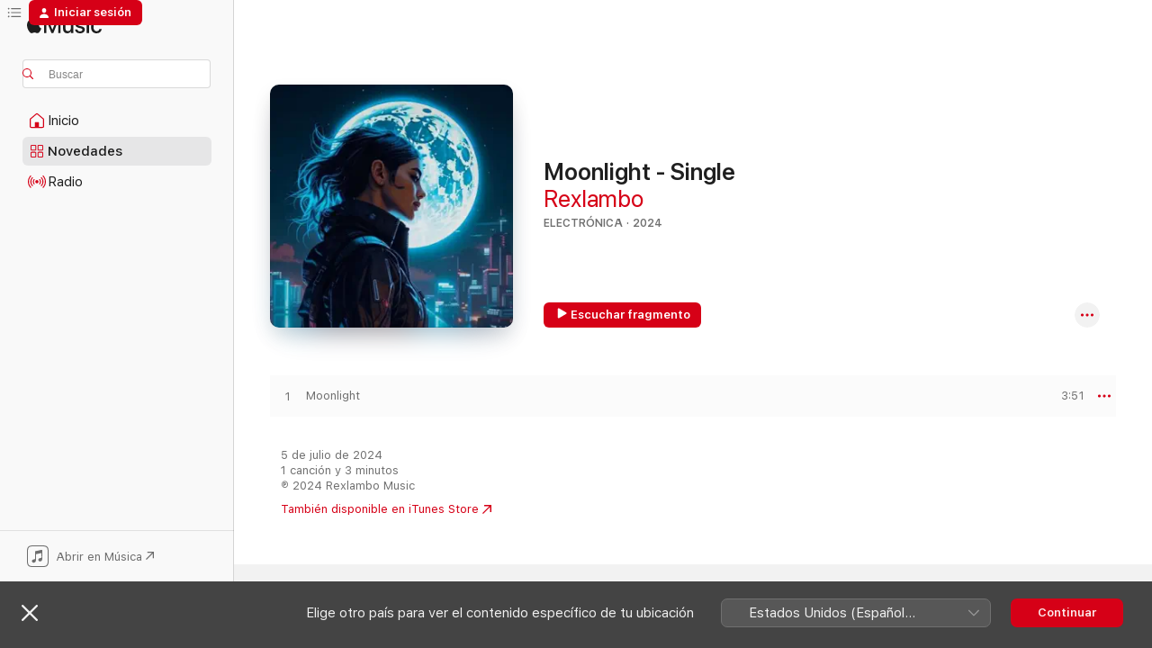

--- FILE ---
content_type: text/html
request_url: https://music.apple.com/co/album/moonlight-single/1754418397
body_size: 20873
content:
<!DOCTYPE html>
<html dir="ltr" lang="es-MX">
    <head>
        <!-- prettier-ignore -->
        <meta charset="utf-8">
        <!-- prettier-ignore -->
        <meta http-equiv="X-UA-Compatible" content="IE=edge">
        <!-- prettier-ignore -->
        <meta
            name="viewport"
            content="width=device-width,initial-scale=1,interactive-widget=resizes-content"
        >
        <!-- prettier-ignore -->
        <meta name="applicable-device" content="pc,mobile">
        <!-- prettier-ignore -->
        <meta name="referrer" content="strict-origin">
        <!-- prettier-ignore -->
        <link
            rel="apple-touch-icon"
            sizes="180x180"
            href="/assets/favicon/favicon-180.png"
        >
        <!-- prettier-ignore -->
        <link
            rel="icon"
            type="image/png"
            sizes="32x32"
            href="/assets/favicon/favicon-32.png"
        >
        <!-- prettier-ignore -->
        <link
            rel="icon"
            type="image/png"
            sizes="16x16"
            href="/assets/favicon/favicon-16.png"
        >
        <!-- prettier-ignore -->
        <link
            rel="mask-icon"
            href="/assets/favicon/favicon.svg"
            color="#fa233b"
        >
        <!-- prettier-ignore -->
        <link rel="manifest" href="/manifest.json">

        <title>‎”Moonlight - Single” álbum de Rexlambo en Apple Music</title><!-- HEAD_svelte-1cypuwr_START --><link rel="preconnect" href="//www.apple.com/wss/fonts" crossorigin="anonymous"><link rel="stylesheet" href="//www.apple.com/wss/fonts?families=SF+Pro,v4%7CSF+Pro+Icons,v1&amp;display=swap" type="text/css" referrerpolicy="strict-origin-when-cross-origin"><!-- HEAD_svelte-1cypuwr_END --><!-- HEAD_svelte-eg3hvx_START -->    <meta name="description" content="Escucha “Moonlight - Single” de Rexlambo en Apple Music. 2024. 1 canción. Duración: 3 minutos."> <meta name="keywords" content="escucha, Moonlight - Single, Rexlambo, música, sencillos, canciones, Electrónica, música en streaming, apple music"> <link rel="canonical" href="https://music.apple.com/co/album/moonlight-single/1754418397">   <link rel="alternate" type="application/json+oembed" href="https://music.apple.com/api/oembed?url=https%3A%2F%2Fmusic.apple.com%2Fco%2Falbum%2Fmoonlight-single%2F1754418397" title="Moonlight - Single de Rexlambo en Apple Music">  <meta name="al:ios:app_store_id" content="1108187390"> <meta name="al:ios:app_name" content="Apple Music"> <meta name="apple:content_id" content="1754418397"> <meta name="apple:title" content="Moonlight - Single"> <meta name="apple:description" content="Escucha “Moonlight - Single” de Rexlambo en Apple Music. 2024. 1 canción. Duración: 3 minutos.">   <meta property="og:title" content="Moonlight - Single de Rexlambo en Apple Music"> <meta property="og:description" content="Álbum · 2024 · 1 canción."> <meta property="og:site_name" content="Apple Music: reproductor web"> <meta property="og:url" content="https://music.apple.com/co/album/moonlight-single/1754418397"> <meta property="og:image" content="https://is1-ssl.mzstatic.com/image/thumb/Music211/v4/01/fd/8e/01fd8e34-a691-ddd5-17f6-e58e55d95013/2_001_Rexlambo-Moonlight.jpg/1200x630wp-60.jpg"> <meta property="og:image:secure_url" content="https://is1-ssl.mzstatic.com/image/thumb/Music211/v4/01/fd/8e/01fd8e34-a691-ddd5-17f6-e58e55d95013/2_001_Rexlambo-Moonlight.jpg/1200x630wp-60.jpg"> <meta property="og:image:alt" content="Moonlight - Single de Rexlambo en Apple Music"> <meta property="og:image:width" content="1200"> <meta property="og:image:height" content="630"> <meta property="og:image:type" content="image/jpg"> <meta property="og:type" content="music.album"> <meta property="og:locale" content="es_MX">  <meta property="music:song_count" content="1"> <meta property="music:song" content="https://music.apple.com/co/song/moonlight/1754418398"> <meta property="music:song:preview_url:secure_url" content="https://music.apple.com/co/song/moonlight/1754418398"> <meta property="music:song:disc" content="1"> <meta property="music:song:duration" content="PT3M51S"> <meta property="music:song:track" content="1">   <meta property="music:musician" content="https://music.apple.com/co/artist/rexlambo/1492684002"> <meta property="music:release_date" content="2024-07-05T00:00:00.000Z">   <meta name="twitter:title" content="Moonlight - Single de Rexlambo en Apple Music"> <meta name="twitter:description" content="Álbum · 2024 · 1 canción."> <meta name="twitter:site" content="@AppleMusic"> <meta name="twitter:image" content="https://is1-ssl.mzstatic.com/image/thumb/Music211/v4/01/fd/8e/01fd8e34-a691-ddd5-17f6-e58e55d95013/2_001_Rexlambo-Moonlight.jpg/600x600bf-60.jpg"> <meta name="twitter:image:alt" content="Moonlight - Single de Rexlambo en Apple Music"> <meta name="twitter:card" content="summary">       <!-- HTML_TAG_START -->
                <script id=schema:music-album type="application/ld+json">
                    {"@context":"http://schema.org","@type":"MusicAlbum","name":"Moonlight - Single","description":"Escucha “Moonlight - Single” de Rexlambo en Apple Music. 2024. 1 canción. Duración: 3 minutos.","citation":[{"@type":"MusicAlbum","image":"https://is1-ssl.mzstatic.com/image/thumb/Music116/v4/ab/68/92/ab6892f7-b14e-0b7c-b8e6-f0184c2f765d/artwork.jpg/1200x630bb.jpg","url":"https://music.apple.com/co/album/duality-single/1728405544","name":"Duality - Single"},{"@type":"MusicAlbum","image":"https://is1-ssl.mzstatic.com/image/thumb/Music114/v4/e3/6a/02/e36a0209-5342-5470-61f5-96d7214fe9f6/41a78bc3-e03b-401e-8d17-82f0525f73a7.jpg/1200x630bb.jpg","url":"https://music.apple.com/co/album/highway-night-single/1526887018","name":"Highway Night - Single"},{"@type":"MusicAlbum","image":"https://is1-ssl.mzstatic.com/image/thumb/Music112/v4/07/a6/35/07a63555-6d96-c145-216b-c87321591fb8/artwork.jpg/1200x630bb.jpg","url":"https://music.apple.com/co/album/memories-single/1616059356","name":"Memories - Single"},{"@type":"MusicAlbum","image":"https://is1-ssl.mzstatic.com/image/thumb/Music126/v4/a8/81/e1/a881e122-1d78-950c-52d9-1a664cd32506/artwork.jpg/1200x630bb.jpg","url":"https://music.apple.com/co/album/a-trip-to-the-trees-single/1706235538","name":"A Trip To the Trees - Single"},{"@type":"MusicAlbum","image":"https://is1-ssl.mzstatic.com/image/thumb/Music116/v4/16/46/6a/16466aaf-9ebe-2aa4-aae7-b73f377e6482/7330178107038.png/1200x630bb.jpg","url":"https://music.apple.com/co/album/estate-single/1684771820","name":"ESTATE - Single"},{"@type":"MusicAlbum","image":"https://is1-ssl.mzstatic.com/image/thumb/Music211/v4/73/62/a2/7362a229-079a-a780-d02f-56b8d7bd848d/artwork.jpg/1200x630bb.jpg","url":"https://music.apple.com/co/album/yet-bloom3d-single/1747980497","name":"yet bloom3d. - Single"},{"@type":"MusicAlbum","image":"https://is1-ssl.mzstatic.com/image/thumb/Music211/v4/93/7e/24/937e2462-f364-f933-4690-3891be0877a3/265158.jpg/1200x630bb.jpg","url":"https://music.apple.com/co/album/its-over-single/1765669794","name":"It's over - Single"},{"@type":"MusicAlbum","image":"https://is1-ssl.mzstatic.com/image/thumb/Music221/v4/01/e2/b5/01e2b539-3322-152d-43af-e3f14ffe37f5/artwork.jpg/1200x630bb.jpg","url":"https://music.apple.com/co/album/best-workout-music-workout-motivation-gym-motivation/1744076927","name":"Best Workout music  Workout Motivation  Gym Motivation - Single"},{"@type":"MusicAlbum","image":"https://is1-ssl.mzstatic.com/image/thumb/Music123/v4/b1/59/c0/b159c0cf-87be-95b9-0131-2066302c7235/artwork.jpg/1200x630bb.jpg","url":"https://music.apple.com/co/album/i-watch-the-moon-single/1667025900","name":"I Watch the Moon - Single"},{"@type":"MusicAlbum","image":"https://is1-ssl.mzstatic.com/image/thumb/Music211/v4/01/01/6d/01016dec-492b-4256-2e56-6d3af92412cb/8800287296057_cover.png/1200x630bb.jpg","url":"https://music.apple.com/co/album/midnight-mix-single/1783043193","name":"Midnight Mix - Single"}],"tracks":[{"@type":"MusicRecording","name":"Moonlight","duration":"PT3M51S","url":"https://music.apple.com/co/song/moonlight/1754418398","offers":{"@type":"Offer","category":"free","price":0},"audio":{"@type":"AudioObject","potentialAction":{"@type":"ListenAction","expectsAcceptanceOf":{"@type":"Offer","category":"free"},"target":{"@type":"EntryPoint","actionPlatform":"https://music.apple.com/co/song/moonlight/1754418398"}},"name":"Moonlight","contentUrl":"https://audio-ssl.itunes.apple.com/itunes-assets/AudioPreview221/v4/6f/3a/d5/6f3ad5e5-426e-6640-c7b1-d9bdb1b798c0/mzaf_17888669697290379816.plus.aac.ep.m4a","duration":"PT3M51S","uploadDate":"2024-07-05","thumbnailUrl":"https://is1-ssl.mzstatic.com/image/thumb/Music211/v4/01/fd/8e/01fd8e34-a691-ddd5-17f6-e58e55d95013/2_001_Rexlambo-Moonlight.jpg/1200x630bb.jpg"}}],"workExample":[{"@type":"MusicAlbum","image":"https://is1-ssl.mzstatic.com/image/thumb/Music122/v4/1e/76/bf/1e76bf47-bd47-0da1-e159-490417289300/1571.jpg/1200x630bb.jpg","url":"https://music.apple.com/co/album/stay-with-me-single/1731195921","name":"Stay With Me - Single"},{"@type":"MusicAlbum","image":"https://is1-ssl.mzstatic.com/image/thumb/Music122/v4/82/e5/f6/82e5f69c-2533-29d7-e7be-aac2518360a0/1612.jpg/1200x630bb.jpg","url":"https://music.apple.com/co/album/fly-away-single/1732069854","name":"Fly Away - Single"},{"@type":"MusicAlbum","image":"https://is1-ssl.mzstatic.com/image/thumb/Music122/v4/79/18/82/791882eb-6acc-ac1b-1f01-9ad81c2431aa/1610.jpg/1200x630bb.jpg","url":"https://music.apple.com/co/album/only-feelings-ep/1731369146","name":"Only Feelings - EP"},{"@type":"MusicAlbum","image":"https://is1-ssl.mzstatic.com/image/thumb/Music122/v4/be/d2/70/bed27036-6ec4-9414-ef64-201e789c3784/1572.jpg/1200x630bb.jpg","url":"https://music.apple.com/co/album/tonight-single/1731200513","name":"Tonight - Single"},{"@type":"MusicAlbum","image":"https://is1-ssl.mzstatic.com/image/thumb/Music211/v4/44/01/02/44010298-cafd-a4c9-6007-97908883c36d/2_001_Rexlambo-Blossom.jpg/1200x630bb.jpg","url":"https://music.apple.com/co/album/blossom-single/1801669694","name":"Blossom - Single"},{"@type":"MusicAlbum","image":"https://is1-ssl.mzstatic.com/image/thumb/Music122/v4/7f/5e/79/7f5e7995-fc12-69eb-0560-b3222fe7487b/1611.jpg/1200x630bb.jpg","url":"https://music.apple.com/co/album/fault-single/1732069598","name":"Fault - Single"},{"@type":"MusicAlbum","image":"https://is1-ssl.mzstatic.com/image/thumb/Music126/v4/2e/65/08/2e650814-1840-58ea-a9c9-6b45537ccc12/cover.jpg/1200x630bb.jpg","url":"https://music.apple.com/co/album/one-love-ep/1707510019","name":"One Love - EP"},{"@type":"MusicAlbum","image":"https://is1-ssl.mzstatic.com/image/thumb/Music112/v4/0a/ef/fe/0aeffe49-4dc1-eb02-15ae-25c76382131e/1616.jpg/1200x630bb.jpg","url":"https://music.apple.com/co/album/too-late-ft-victoria-zvonova-single/1732070697","name":"Too Late (ft. Victoria Zvonova) - Single"},{"@type":"MusicAlbum","image":"https://is1-ssl.mzstatic.com/image/thumb/Music113/v4/1b/12/aa/1b12aa61-7982-a7c2-a894-39d699e6b963/194660488640.jpg/1200x630bb.jpg","url":"https://music.apple.com/co/album/waves-of-life-feat-diana-eloyan-single/1493224372","name":"Waves of Life (feat. Diana Eloyan) - Single"},{"@type":"MusicAlbum","image":"https://is1-ssl.mzstatic.com/image/thumb/Music221/v4/e8/20/3d/e8203dbb-da33-6669-8054-e052def49abd/1759.jpg/1200x630bb.jpg","url":"https://music.apple.com/co/album/feel-me-single/1735495878","name":"Feel Me - Single"},{"@type":"MusicAlbum","image":"https://is1-ssl.mzstatic.com/image/thumb/Music211/v4/67/c2/c8/67c2c8fc-7c5f-c39e-a7da-64ce8e8674ac/199257718995_cover.jpg/1200x630bb.jpg","url":"https://music.apple.com/co/album/cold-nights-single/1817530088","name":"Cold nights - Single"},{"@type":"MusicAlbum","image":"https://is1-ssl.mzstatic.com/image/thumb/Music211/v4/26/b6/09/26b609e2-ba6d-4505-6a87-ceab48fcc29d/8721416826467.png/1200x630bb.jpg","url":"https://music.apple.com/co/album/love-me-single/1853087360","name":"Love Me - Single"},{"@type":"MusicAlbum","image":"https://is1-ssl.mzstatic.com/image/thumb/Music122/v4/71/93/68/719368c4-d273-6701-f4ef-931dc4ad9ed5/2_001_Rexlambo-Cycle.jpg/1200x630bb.jpg","url":"https://music.apple.com/co/album/cycle-single/1734789128","name":"Cycle - Single"},{"@type":"MusicAlbum","image":"https://is1-ssl.mzstatic.com/image/thumb/Music221/v4/85/a1/c1/85a1c148-6fb2-ed64-ebe0-6a2036de570e/5_001_Rexlambo-light.jpg/1200x630bb.jpg","url":"https://music.apple.com/co/album/light-ep/1863373771","name":"light - EP"},{"@type":"MusicAlbum","image":"https://is1-ssl.mzstatic.com/image/thumb/Music112/v4/0a/8d/06/0a8d06ae-7bf3-ec45-ece2-ffeba80f0642/1570.jpg/1200x630bb.jpg","url":"https://music.apple.com/co/album/sunrise-single/1731201535","name":"Sunrise - Single"},{"@type":"MusicRecording","name":"Moonlight","duration":"PT3M51S","url":"https://music.apple.com/co/song/moonlight/1754418398","offers":{"@type":"Offer","category":"free","price":0},"audio":{"@type":"AudioObject","potentialAction":{"@type":"ListenAction","expectsAcceptanceOf":{"@type":"Offer","category":"free"},"target":{"@type":"EntryPoint","actionPlatform":"https://music.apple.com/co/song/moonlight/1754418398"}},"name":"Moonlight","contentUrl":"https://audio-ssl.itunes.apple.com/itunes-assets/AudioPreview221/v4/6f/3a/d5/6f3ad5e5-426e-6640-c7b1-d9bdb1b798c0/mzaf_17888669697290379816.plus.aac.ep.m4a","duration":"PT3M51S","uploadDate":"2024-07-05","thumbnailUrl":"https://is1-ssl.mzstatic.com/image/thumb/Music211/v4/01/fd/8e/01fd8e34-a691-ddd5-17f6-e58e55d95013/2_001_Rexlambo-Moonlight.jpg/1200x630bb.jpg"}}],"url":"https://music.apple.com/co/album/moonlight-single/1754418397","image":"https://is1-ssl.mzstatic.com/image/thumb/Music211/v4/01/fd/8e/01fd8e34-a691-ddd5-17f6-e58e55d95013/2_001_Rexlambo-Moonlight.jpg/1200x630bb.jpg","potentialAction":{"@type":"ListenAction","expectsAcceptanceOf":{"@type":"Offer","category":"free"},"target":{"@type":"EntryPoint","actionPlatform":"https://music.apple.com/co/album/moonlight-single/1754418397"}},"genre":["Electrónica","Música","Electrónica"],"datePublished":"2024-07-05","byArtist":[{"@type":"MusicGroup","url":"https://music.apple.com/co/artist/rexlambo/1492684002","name":"Rexlambo"}]}
                </script>
                <!-- HTML_TAG_END -->    <!-- HEAD_svelte-eg3hvx_END -->
      <script type="module" crossorigin src="/assets/index~90a29058ba.js"></script>
      <link rel="stylesheet" href="/assets/index~fbf29d0525.css">
      <script type="module">import.meta.url;import("_").catch(()=>1);async function* g(){};window.__vite_is_modern_browser=true;</script>
      <script type="module">!function(){if(window.__vite_is_modern_browser)return;console.warn("vite: loading legacy chunks, syntax error above and the same error below should be ignored");var e=document.getElementById("vite-legacy-polyfill"),n=document.createElement("script");n.src=e.src,n.onload=function(){System.import(document.getElementById('vite-legacy-entry').getAttribute('data-src'))},document.body.appendChild(n)}();</script>
    </head>
    <body>
        
        <script
            async
            src="/includes/js-cdn/musickit/v3/amp/musickit.js"
        ></script>
        <script
            type="module"
            async
            src="/includes/js-cdn/musickit/v3/components/musickit-components/musickit-components.esm.js"
        ></script>
        <script
            nomodule
            async
            src="/includes/js-cdn/musickit/v3/components/musickit-components/musickit-components.js"
        ></script>
        <svg style="display: none" xmlns="http://www.w3.org/2000/svg">
            <symbol id="play-circle-fill" viewBox="0 0 60 60">
                <path
                    class="icon-circle-fill__circle"
                    fill="var(--iconCircleFillBG, transparent)"
                    d="M30 60c16.411 0 30-13.617 30-30C60 13.588 46.382 0 29.971 0 13.588 0 .001 13.588.001 30c0 16.383 13.617 30 30 30Z"
                />
                <path
                    fill="var(--iconFillArrow, var(--keyColor, black))"
                    d="M24.411 41.853c-1.41.853-3.028.177-3.028-1.294V19.47c0-1.44 1.735-2.058 3.028-1.294l17.265 10.235a1.89 1.89 0 0 1 0 3.265L24.411 41.853Z"
                />
            </symbol>
        </svg>
        <div class="body-container">
              <div class="app-container svelte-t3vj1e" data-testid="app-container">   <div class="header svelte-rjjbqs" data-testid="header"><nav data-testid="navigation" class="navigation svelte-13li0vp"><div class="navigation__header svelte-13li0vp"><div data-testid="logo" class="logo svelte-1o7dz8w"> <a aria-label="Apple Music" role="img" href="https://music.apple.com/co/home" class="svelte-1o7dz8w"><svg height="20" viewBox="0 0 83 20" width="83" xmlns="http://www.w3.org/2000/svg" class="logo" aria-hidden="true"><path d="M34.752 19.746V6.243h-.088l-5.433 13.503h-2.074L21.711 6.243h-.087v13.503h-2.548V1.399h3.235l5.833 14.621h.1l5.82-14.62h3.248v18.347h-2.56zm16.649 0h-2.586v-2.263h-.062c-.725 1.602-2.061 2.504-4.072 2.504-2.86 0-4.61-1.894-4.61-4.958V6.37h2.698v8.125c0 2.034.95 3.127 2.81 3.127 1.95 0 3.124-1.373 3.124-3.458V6.37H51.4v13.376zm7.394-13.618c3.06 0 5.046 1.73 5.134 4.196h-2.536c-.15-1.296-1.087-2.11-2.598-2.11-1.462 0-2.436.724-2.436 1.793 0 .839.6 1.41 2.023 1.741l2.136.496c2.686.636 3.71 1.704 3.71 3.636 0 2.442-2.236 4.12-5.333 4.12-3.285 0-5.26-1.64-5.509-4.183h2.673c.25 1.398 1.187 2.085 2.836 2.085 1.623 0 2.623-.687 2.623-1.78 0-.865-.487-1.373-1.924-1.704l-2.136-.508c-2.498-.585-3.735-1.806-3.735-3.75 0-2.391 2.049-4.032 5.072-4.032zM66.1 2.836c0-.878.7-1.577 1.561-1.577.862 0 1.55.7 1.55 1.577 0 .864-.688 1.576-1.55 1.576a1.573 1.573 0 0 1-1.56-1.576zm.212 3.534h2.698v13.376h-2.698zm14.089 4.603c-.275-1.424-1.324-2.556-3.085-2.556-2.086 0-3.46 1.767-3.46 4.64 0 2.938 1.386 4.642 3.485 4.642 1.66 0 2.748-.928 3.06-2.48H83C82.713 18.067 80.477 20 77.317 20c-3.76 0-6.208-2.62-6.208-6.942 0-4.247 2.448-6.93 6.183-6.93 3.385 0 5.446 2.213 5.683 4.845h-2.573zM10.824 3.189c-.698.834-1.805 1.496-2.913 1.398-.145-1.128.41-2.33 1.036-3.065C9.644.662 10.848.05 11.835 0c.121 1.178-.336 2.33-1.01 3.19zm.999 1.619c.624.049 2.425.244 3.578 1.98-.096.074-2.137 1.272-2.113 3.79.024 3.01 2.593 4.012 2.617 4.037-.024.074-.407 1.419-1.344 2.812-.817 1.224-1.657 2.422-3.002 2.447-1.297.024-1.73-.783-3.218-.783-1.489 0-1.97.758-3.194.807-1.297.048-2.28-1.297-3.097-2.52C.368 14.908-.904 10.408.825 7.375c.84-1.516 2.377-2.47 4.034-2.495 1.273-.023 2.45.857 3.218.857.769 0 2.137-1.027 3.746-.93z"></path></svg></a>   </div> <div class="search-input-wrapper svelte-nrtdem" data-testid="search-input"><div data-testid="amp-search-input" aria-controls="search-suggestions" aria-expanded="false" aria-haspopup="listbox" aria-owns="search-suggestions" class="search-input-container svelte-rg26q6" tabindex="-1" role=""><div class="flex-container svelte-rg26q6"><form id="search-input-form" class="svelte-rg26q6"><svg height="16" width="16" viewBox="0 0 16 16" class="search-svg" aria-hidden="true"><path d="M11.87 10.835c.018.015.035.03.051.047l3.864 3.863a.735.735 0 1 1-1.04 1.04l-3.863-3.864a.744.744 0 0 1-.047-.051 6.667 6.667 0 1 1 1.035-1.035zM6.667 12a5.333 5.333 0 1 0 0-10.667 5.333 5.333 0 0 0 0 10.667z"></path></svg> <input aria-autocomplete="list" aria-multiline="false" aria-controls="search-suggestions" placeholder="Buscar" spellcheck="false" autocomplete="off" autocorrect="off" autocapitalize="off" type="text" inputmode="search" class="search-input__text-field svelte-rg26q6" data-testid="search-input__text-field"></form> </div> <div data-testid="search-scope-bar"></div>   </div> </div></div> <div data-testid="navigation-content" class="navigation__content svelte-13li0vp" id="navigation" aria-hidden="false"><div class="navigation__scrollable-container svelte-13li0vp"><div data-testid="navigation-items-primary" class="navigation-items navigation-items--primary svelte-ng61m8"> <ul class="navigation-items__list svelte-ng61m8">  <li class="navigation-item navigation-item__home svelte-1a5yt87" aria-selected="false" data-testid="navigation-item"> <a href="https://music.apple.com/co/home" class="navigation-item__link svelte-1a5yt87" role="button" data-testid="home" aria-pressed="false"><div class="navigation-item__content svelte-zhx7t9"> <span class="navigation-item__icon svelte-zhx7t9"> <svg width="24" height="24" viewBox="0 0 24 24" xmlns="http://www.w3.org/2000/svg" aria-hidden="true"><path d="M5.93 20.16a1.94 1.94 0 0 1-1.43-.502c-.334-.335-.502-.794-.502-1.393v-7.142c0-.362.062-.688.177-.953.123-.264.326-.529.6-.75l6.145-5.157c.176-.141.344-.247.52-.318.176-.07.362-.105.564-.105.194 0 .388.035.565.105.176.07.352.177.52.318l6.146 5.158c.273.23.467.476.59.75.124.264.177.59.177.96v7.134c0 .59-.159 1.058-.503 1.393-.335.335-.811.503-1.428.503H5.929Zm12.14-1.172c.221 0 .406-.07.547-.212a.688.688 0 0 0 .22-.511v-7.142c0-.177-.026-.344-.087-.459a.97.97 0 0 0-.265-.353l-6.154-5.149a.756.756 0 0 0-.177-.115.37.37 0 0 0-.15-.035.37.37 0 0 0-.158.035l-.177.115-6.145 5.15a.982.982 0 0 0-.274.352 1.13 1.13 0 0 0-.088.468v7.133c0 .203.08.379.23.511a.744.744 0 0 0 .546.212h12.133Zm-8.323-4.7c0-.176.062-.326.177-.432a.6.6 0 0 1 .423-.159h3.315c.176 0 .326.053.432.16s.159.255.159.431v4.973H9.756v-4.973Z"></path></svg> </span> <span class="navigation-item__label svelte-zhx7t9"> Inicio </span> </div></a>  </li>  <li class="navigation-item navigation-item__new svelte-1a5yt87" aria-selected="false" data-testid="navigation-item"> <a href="https://music.apple.com/co/new" class="navigation-item__link svelte-1a5yt87" role="button" data-testid="new" aria-pressed="false"><div class="navigation-item__content svelte-zhx7t9"> <span class="navigation-item__icon svelte-zhx7t9"> <svg height="24" viewBox="0 0 24 24" width="24" aria-hidden="true"><path d="M9.92 11.354c.966 0 1.453-.487 1.453-1.49v-3.4c0-1.004-.487-1.483-1.453-1.483H6.452C5.487 4.981 5 5.46 5 6.464v3.4c0 1.003.487 1.49 1.452 1.49zm7.628 0c.965 0 1.452-.487 1.452-1.49v-3.4c0-1.004-.487-1.483-1.452-1.483h-3.46c-.974 0-1.46.479-1.46 1.483v3.4c0 1.003.486 1.49 1.46 1.49zm-7.65-1.073h-3.43c-.266 0-.396-.137-.396-.418v-3.4c0-.273.13-.41.396-.41h3.43c.265 0 .402.137.402.41v3.4c0 .281-.137.418-.403.418zm7.634 0h-3.43c-.273 0-.402-.137-.402-.418v-3.4c0-.273.129-.41.403-.41h3.43c.265 0 .395.137.395.41v3.4c0 .281-.13.418-.396.418zm-7.612 8.7c.966 0 1.453-.48 1.453-1.483v-3.407c0-.996-.487-1.483-1.453-1.483H6.452c-.965 0-1.452.487-1.452 1.483v3.407c0 1.004.487 1.483 1.452 1.483zm7.628 0c.965 0 1.452-.48 1.452-1.483v-3.407c0-.996-.487-1.483-1.452-1.483h-3.46c-.974 0-1.46.487-1.46 1.483v3.407c0 1.004.486 1.483 1.46 1.483zm-7.65-1.072h-3.43c-.266 0-.396-.137-.396-.41v-3.4c0-.282.13-.418.396-.418h3.43c.265 0 .402.136.402.418v3.4c0 .273-.137.41-.403.41zm7.634 0h-3.43c-.273 0-.402-.137-.402-.41v-3.4c0-.282.129-.418.403-.418h3.43c.265 0 .395.136.395.418v3.4c0 .273-.13.41-.396.41z" fill-opacity=".95"></path></svg> </span> <span class="navigation-item__label svelte-zhx7t9"> Novedades </span> </div></a>  </li>  <li class="navigation-item navigation-item__radio svelte-1a5yt87" aria-selected="false" data-testid="navigation-item"> <a href="https://music.apple.com/co/radio" class="navigation-item__link svelte-1a5yt87" role="button" data-testid="radio" aria-pressed="false"><div class="navigation-item__content svelte-zhx7t9"> <span class="navigation-item__icon svelte-zhx7t9"> <svg width="24" height="24" viewBox="0 0 24 24" xmlns="http://www.w3.org/2000/svg" aria-hidden="true"><path d="M19.359 18.57C21.033 16.818 22 14.461 22 11.89s-.967-4.93-2.641-6.68c-.276-.292-.653-.26-.868-.023-.222.246-.176.591.085.868 1.466 1.535 2.272 3.593 2.272 5.835 0 2.241-.806 4.3-2.272 5.835-.261.268-.307.621-.085.86.215.245.592.276.868-.016zm-13.85.014c.222-.238.176-.59-.085-.86-1.474-1.535-2.272-3.593-2.272-5.834 0-2.242.798-4.3 2.272-5.835.261-.277.307-.622.085-.868-.215-.238-.592-.269-.868.023C2.967 6.96 2 9.318 2 11.89s.967 4.929 2.641 6.68c.276.29.653.26.868.014zm1.957-1.873c.223-.253.162-.583-.1-.867-.951-1.068-1.473-2.45-1.473-3.954 0-1.505.522-2.887 1.474-3.954.26-.284.322-.614.1-.876-.23-.26-.622-.26-.891.039-1.175 1.274-1.827 2.963-1.827 4.79 0 1.82.652 3.517 1.827 4.784.269.3.66.307.89.038zm9.958-.038c1.175-1.267 1.827-2.964 1.827-4.783 0-1.828-.652-3.517-1.827-4.791-.269-.3-.66-.3-.89-.039-.23.262-.162.592.092.876.96 1.067 1.481 2.449 1.481 3.954 0 1.504-.522 2.886-1.481 3.954-.254.284-.323.614-.092.867.23.269.621.261.89-.038zm-8.061-1.966c.23-.26.13-.568-.092-.883-.415-.522-.63-1.197-.63-1.934 0-.737.215-1.413.63-1.943.222-.307.322-.614.092-.875s-.653-.261-.906.054a4.385 4.385 0 0 0-.968 2.764 4.38 4.38 0 0 0 .968 2.756c.253.322.675.322.906.061zm6.18-.061a4.38 4.38 0 0 0 .968-2.756 4.385 4.385 0 0 0-.968-2.764c-.253-.315-.675-.315-.906-.054-.23.261-.138.568.092.875.415.53.63 1.206.63 1.943 0 .737-.215 1.412-.63 1.934-.23.315-.322.622-.092.883s.653.261.906-.061zm-3.547-.967c.96 0 1.789-.814 1.789-1.797s-.83-1.789-1.789-1.789c-.96 0-1.781.806-1.781 1.789 0 .983.821 1.797 1.781 1.797z"></path></svg> </span> <span class="navigation-item__label svelte-zhx7t9"> Radio </span> </div></a>  </li>  <li class="navigation-item navigation-item__search svelte-1a5yt87" aria-selected="false" data-testid="navigation-item"> <a href="https://music.apple.com/co/search" class="navigation-item__link svelte-1a5yt87" role="button" data-testid="search" aria-pressed="false"><div class="navigation-item__content svelte-zhx7t9"> <span class="navigation-item__icon svelte-zhx7t9"> <svg height="24" viewBox="0 0 24 24" width="24" aria-hidden="true"><path d="M17.979 18.553c.476 0 .813-.366.813-.835a.807.807 0 0 0-.235-.586l-3.45-3.457a5.61 5.61 0 0 0 1.158-3.413c0-3.098-2.535-5.633-5.633-5.633C7.542 4.63 5 7.156 5 10.262c0 3.098 2.534 5.632 5.632 5.632a5.614 5.614 0 0 0 3.274-1.055l3.472 3.472a.835.835 0 0 0 .6.242zm-7.347-3.875c-2.417 0-4.416-2-4.416-4.416 0-2.417 2-4.417 4.416-4.417 2.417 0 4.417 2 4.417 4.417s-2 4.416-4.417 4.416z" fill-opacity=".95"></path></svg> </span> <span class="navigation-item__label svelte-zhx7t9"> Buscar </span> </div></a>  </li></ul> </div>   </div> <div class="navigation__native-cta"><div slot="native-cta"><div data-testid="native-cta" class="native-cta svelte-1t4vswz  native-cta--authenticated"><button class="native-cta__button svelte-1t4vswz" data-testid="native-cta-button"><span class="native-cta__app-icon svelte-1t4vswz"><svg width="24" height="24" xmlns="http://www.w3.org/2000/svg" xml:space="preserve" style="fill-rule:evenodd;clip-rule:evenodd;stroke-linejoin:round;stroke-miterlimit:2" viewBox="0 0 24 24" slot="app-icon" aria-hidden="true"><path d="M22.567 1.496C21.448.393 19.956.045 17.293.045H6.566c-2.508 0-4.028.376-5.12 1.465C.344 2.601 0 4.09 0 6.611v10.727c0 2.695.33 4.18 1.432 5.257 1.106 1.103 2.595 1.45 5.275 1.45h10.586c2.663 0 4.169-.347 5.274-1.45C23.656 21.504 24 20.033 24 17.338V6.752c0-2.694-.344-4.179-1.433-5.256Zm.411 4.9v11.299c0 1.898-.338 3.286-1.188 4.137-.851.864-2.256 1.191-4.141 1.191H6.35c-1.884 0-3.303-.341-4.154-1.191-.85-.851-1.174-2.239-1.174-4.137V6.54c0-2.014.324-3.445 1.16-4.295.851-.864 2.312-1.177 4.313-1.177h11.154c1.885 0 3.29.341 4.141 1.191.864.85 1.188 2.239 1.188 4.137Z" style="fill-rule:nonzero"></path><path d="M7.413 19.255c.987 0 2.48-.728 2.48-2.672v-6.385c0-.35.063-.428.378-.494l5.298-1.095c.351-.067.534.025.534.333l.035 4.286c0 .337-.182.586-.53.652l-1.014.228c-1.361.3-2.007.923-2.007 1.937 0 1.017.79 1.748 1.926 1.748.986 0 2.444-.679 2.444-2.64V5.654c0-.636-.279-.821-1.016-.66L9.646 6.298c-.448.091-.674.329-.674.699l.035 7.697c0 .336-.148.546-.446.613l-1.067.21c-1.329.266-1.986.93-1.986 1.993 0 1.017.786 1.745 1.905 1.745Z" style="fill-rule:nonzero"></path></svg></span> <span class="native-cta__label svelte-1t4vswz">Abrir en Música</span> <span class="native-cta__arrow svelte-1t4vswz"><svg height="16" width="16" viewBox="0 0 16 16" class="native-cta-action" aria-hidden="true"><path d="M1.559 16 13.795 3.764v8.962H16V0H3.274v2.205h8.962L0 14.441 1.559 16z"></path></svg></span></button> </div>  </div></div></div> </nav> </div>  <div class="player-bar player-bar__floating-player svelte-1rr9v04" data-testid="player-bar" aria-label="Controles de música" aria-hidden="false">   </div>   <div id="scrollable-page" class="scrollable-page svelte-mt0bfj" data-main-content data-testid="main-section" aria-hidden="false"><main data-testid="main" class="svelte-bzjlhs"><div class="content-container svelte-bzjlhs" data-testid="content-container"><div class="search-input-wrapper svelte-nrtdem" data-testid="search-input"><div data-testid="amp-search-input" aria-controls="search-suggestions" aria-expanded="false" aria-haspopup="listbox" aria-owns="search-suggestions" class="search-input-container svelte-rg26q6" tabindex="-1" role=""><div class="flex-container svelte-rg26q6"><form id="search-input-form" class="svelte-rg26q6"><svg height="16" width="16" viewBox="0 0 16 16" class="search-svg" aria-hidden="true"><path d="M11.87 10.835c.018.015.035.03.051.047l3.864 3.863a.735.735 0 1 1-1.04 1.04l-3.863-3.864a.744.744 0 0 1-.047-.051 6.667 6.667 0 1 1 1.035-1.035zM6.667 12a5.333 5.333 0 1 0 0-10.667 5.333 5.333 0 0 0 0 10.667z"></path></svg> <input value="" aria-autocomplete="list" aria-multiline="false" aria-controls="search-suggestions" placeholder="Buscar" spellcheck="false" autocomplete="off" autocorrect="off" autocapitalize="off" type="text" inputmode="search" class="search-input__text-field svelte-rg26q6" data-testid="search-input__text-field"></form> </div> <div data-testid="search-scope-bar"> </div>   </div> </div>      <div class="section svelte-wa5vzl" data-testid="section-container" aria-label="Destacado"> <div class="section-content svelte-wa5vzl" data-testid="section-content">  <div class="container-detail-header svelte-rknnd2 container-detail-header--no-description" data-testid="container-detail-header"><div slot="artwork"><div class="artwork__radiosity svelte-1agpw2h"> <div data-testid="artwork-component" class="artwork-component artwork-component--aspect-ratio artwork-component--orientation-square svelte-g1i36u        artwork-component--has-borders" style="
            --artwork-bg-color: #021224;
            --aspect-ratio: 1;
            --placeholder-bg-color: #021224;
       ">   <picture class="svelte-g1i36u"><source sizes=" (max-width:1319px) 296px,(min-width:1320px) and (max-width:1679px) 316px,316px" srcset="https://is1-ssl.mzstatic.com/image/thumb/Music211/v4/01/fd/8e/01fd8e34-a691-ddd5-17f6-e58e55d95013/2_001_Rexlambo-Moonlight.jpg/296x296bb.webp 296w,https://is1-ssl.mzstatic.com/image/thumb/Music211/v4/01/fd/8e/01fd8e34-a691-ddd5-17f6-e58e55d95013/2_001_Rexlambo-Moonlight.jpg/316x316bb.webp 316w,https://is1-ssl.mzstatic.com/image/thumb/Music211/v4/01/fd/8e/01fd8e34-a691-ddd5-17f6-e58e55d95013/2_001_Rexlambo-Moonlight.jpg/592x592bb.webp 592w,https://is1-ssl.mzstatic.com/image/thumb/Music211/v4/01/fd/8e/01fd8e34-a691-ddd5-17f6-e58e55d95013/2_001_Rexlambo-Moonlight.jpg/632x632bb.webp 632w" type="image/webp"> <source sizes=" (max-width:1319px) 296px,(min-width:1320px) and (max-width:1679px) 316px,316px" srcset="https://is1-ssl.mzstatic.com/image/thumb/Music211/v4/01/fd/8e/01fd8e34-a691-ddd5-17f6-e58e55d95013/2_001_Rexlambo-Moonlight.jpg/296x296bb-60.jpg 296w,https://is1-ssl.mzstatic.com/image/thumb/Music211/v4/01/fd/8e/01fd8e34-a691-ddd5-17f6-e58e55d95013/2_001_Rexlambo-Moonlight.jpg/316x316bb-60.jpg 316w,https://is1-ssl.mzstatic.com/image/thumb/Music211/v4/01/fd/8e/01fd8e34-a691-ddd5-17f6-e58e55d95013/2_001_Rexlambo-Moonlight.jpg/592x592bb-60.jpg 592w,https://is1-ssl.mzstatic.com/image/thumb/Music211/v4/01/fd/8e/01fd8e34-a691-ddd5-17f6-e58e55d95013/2_001_Rexlambo-Moonlight.jpg/632x632bb-60.jpg 632w" type="image/jpeg"> <img alt="" class="artwork-component__contents artwork-component__image svelte-g1i36u" loading="lazy" src="/assets/artwork/1x1.gif" role="presentation" decoding="async" width="316" height="316" fetchpriority="auto" style="opacity: 1;"></picture> </div></div> <div data-testid="artwork-component" class="artwork-component artwork-component--aspect-ratio artwork-component--orientation-square svelte-g1i36u        artwork-component--has-borders" style="
            --artwork-bg-color: #021224;
            --aspect-ratio: 1;
            --placeholder-bg-color: #021224;
       ">   <picture class="svelte-g1i36u"><source sizes=" (max-width:1319px) 296px,(min-width:1320px) and (max-width:1679px) 316px,316px" srcset="https://is1-ssl.mzstatic.com/image/thumb/Music211/v4/01/fd/8e/01fd8e34-a691-ddd5-17f6-e58e55d95013/2_001_Rexlambo-Moonlight.jpg/296x296bb.webp 296w,https://is1-ssl.mzstatic.com/image/thumb/Music211/v4/01/fd/8e/01fd8e34-a691-ddd5-17f6-e58e55d95013/2_001_Rexlambo-Moonlight.jpg/316x316bb.webp 316w,https://is1-ssl.mzstatic.com/image/thumb/Music211/v4/01/fd/8e/01fd8e34-a691-ddd5-17f6-e58e55d95013/2_001_Rexlambo-Moonlight.jpg/592x592bb.webp 592w,https://is1-ssl.mzstatic.com/image/thumb/Music211/v4/01/fd/8e/01fd8e34-a691-ddd5-17f6-e58e55d95013/2_001_Rexlambo-Moonlight.jpg/632x632bb.webp 632w" type="image/webp"> <source sizes=" (max-width:1319px) 296px,(min-width:1320px) and (max-width:1679px) 316px,316px" srcset="https://is1-ssl.mzstatic.com/image/thumb/Music211/v4/01/fd/8e/01fd8e34-a691-ddd5-17f6-e58e55d95013/2_001_Rexlambo-Moonlight.jpg/296x296bb-60.jpg 296w,https://is1-ssl.mzstatic.com/image/thumb/Music211/v4/01/fd/8e/01fd8e34-a691-ddd5-17f6-e58e55d95013/2_001_Rexlambo-Moonlight.jpg/316x316bb-60.jpg 316w,https://is1-ssl.mzstatic.com/image/thumb/Music211/v4/01/fd/8e/01fd8e34-a691-ddd5-17f6-e58e55d95013/2_001_Rexlambo-Moonlight.jpg/592x592bb-60.jpg 592w,https://is1-ssl.mzstatic.com/image/thumb/Music211/v4/01/fd/8e/01fd8e34-a691-ddd5-17f6-e58e55d95013/2_001_Rexlambo-Moonlight.jpg/632x632bb-60.jpg 632w" type="image/jpeg"> <img alt="Moonlight - Single" class="artwork-component__contents artwork-component__image svelte-g1i36u" loading="lazy" src="/assets/artwork/1x1.gif" role="presentation" decoding="async" width="316" height="316" fetchpriority="auto" style="opacity: 1;"></picture> </div></div> <div class="headings svelte-rknnd2"> <h1 class="headings__title svelte-rknnd2" data-testid="non-editable-product-title"><span dir="auto">Moonlight - Single</span> <span class="headings__badges svelte-rknnd2">   </span></h1> <div class="headings__subtitles svelte-rknnd2" data-testid="product-subtitles"> <a data-testid="click-action" class="click-action svelte-c0t0j2" href="https://music.apple.com/co/artist/rexlambo/1492684002">Rexlambo</a> </div> <div class="headings__tertiary-titles"> </div> <div class="headings__metadata-bottom svelte-rknnd2">ELECTRÓNICA · 2024 </div></div>  <div class="primary-actions svelte-rknnd2"><div class="primary-actions__button primary-actions__button--play svelte-rknnd2"><div data-testid="button-action" class="button svelte-rka6wn primary"><button data-testid="click-action" class="click-action svelte-c0t0j2" aria-label="" ><span class="icon svelte-rka6wn" data-testid="play-icon"><svg height="16" viewBox="0 0 16 16" width="16"><path d="m4.4 15.14 10.386-6.096c.842-.459.794-1.64 0-2.097L4.401.85c-.87-.53-2-.12-2 .82v12.625c0 .966 1.06 1.4 2 .844z"></path></svg></span>  Escuchar fragmento</button> </div> </div> <div class="primary-actions__button primary-actions__button--shuffle svelte-rknnd2"> </div></div> <div class="secondary-actions svelte-rknnd2"><div class="secondary-actions svelte-1agpw2h" slot="secondary-actions">  <div class="cloud-buttons svelte-u0auos" data-testid="cloud-buttons">  <amp-contextual-menu-button config="[object Object]" class="svelte-dj0bcp"> <span aria-label="MÁS" class="more-button svelte-dj0bcp more-button--platter" data-testid="more-button" slot="trigger-content"><svg width="28" height="28" viewBox="0 0 28 28" class="glyph" xmlns="http://www.w3.org/2000/svg"><circle fill="var(--iconCircleFill, transparent)" cx="14" cy="14" r="14"></circle><path fill="var(--iconEllipsisFill, white)" d="M10.105 14c0-.87-.687-1.55-1.564-1.55-.862 0-1.557.695-1.557 1.55 0 .848.695 1.55 1.557 1.55.855 0 1.564-.702 1.564-1.55zm5.437 0c0-.87-.68-1.55-1.542-1.55A1.55 1.55 0 0012.45 14c0 .848.695 1.55 1.55 1.55.848 0 1.542-.702 1.542-1.55zm5.474 0c0-.87-.687-1.55-1.557-1.55-.87 0-1.564.695-1.564 1.55 0 .848.694 1.55 1.564 1.55.848 0 1.557-.702 1.557-1.55z"></path></svg></span> </amp-contextual-menu-button></div></div></div></div> </div>   </div><div class="section svelte-wa5vzl" data-testid="section-container"> <div class="section-content svelte-wa5vzl" data-testid="section-content">  <div class="placeholder-table svelte-wa5vzl"> <div><div class="placeholder-row svelte-wa5vzl placeholder-row--even placeholder-row--album"></div></div></div> </div>   </div><div class="section svelte-wa5vzl" data-testid="section-container"> <div class="section-content svelte-wa5vzl" data-testid="section-content"> <div class="tracklist-footer svelte-1tm9k9g tracklist-footer--album" data-testid="tracklist-footer"><div class="footer-body svelte-1tm9k9g"><p class="description svelte-1tm9k9g" data-testid="tracklist-footer-description">5 de julio de 2024
1 canción y 3 minutos
℗ 2024 Rexlambo Music</p>  <div class="tracklist-footer__native-cta-wrapper svelte-1tm9k9g"><div class="button svelte-5myedz       button--text-button" data-testid="button-base-wrapper"><button data-testid="button-base" aria-label="También disponible en iTunes Store" type="button"  class="svelte-5myedz link"> También disponible en iTunes Store <svg height="16" width="16" viewBox="0 0 16 16" class="web-to-native__action" aria-hidden="true" data-testid="cta-button-arrow-icon"><path d="M1.559 16 13.795 3.764v8.962H16V0H3.274v2.205h8.962L0 14.441 1.559 16z"></path></svg> </button> </div></div></div> <div class="tracklist-footer__friends svelte-1tm9k9g"> </div></div></div>   </div><div class="section svelte-wa5vzl      section--alternate" data-testid="section-container"> <div class="section-content svelte-wa5vzl" data-testid="section-content"> <div class="spacer-wrapper svelte-14fis98"></div></div>   </div><div class="section svelte-wa5vzl      section--alternate" data-testid="section-container" aria-label="Más de Rexlambo"> <div class="section-content svelte-wa5vzl" data-testid="section-content"><div class="header svelte-fr9z27">  <div class="header-title-wrapper svelte-fr9z27">    <h2 class="title svelte-fr9z27 title-link" data-testid="header-title"><button type="button" class="title__button svelte-fr9z27" role="link" tabindex="0"><span class="dir-wrapper" dir="auto">Más de Rexlambo</span> <svg class="chevron" xmlns="http://www.w3.org/2000/svg" viewBox="0 0 64 64" aria-hidden="true"><path d="M19.817 61.863c1.48 0 2.672-.515 3.702-1.546l24.243-23.63c1.352-1.385 1.996-2.737 2.028-4.443 0-1.674-.644-3.09-2.028-4.443L23.519 4.138c-1.03-.998-2.253-1.513-3.702-1.513-2.994 0-5.409 2.382-5.409 5.344 0 1.481.612 2.833 1.739 3.96l20.99 20.347-20.99 20.283c-1.127 1.126-1.739 2.478-1.739 3.96 0 2.93 2.415 5.344 5.409 5.344Z"></path></svg></button></h2> </div>   </div>   <div class="svelte-1dd7dqt shelf"><section data-testid="shelf-component" class="shelf-grid shelf-grid--onhover svelte-12rmzef" style="
            --grid-max-content-xsmall: 144px; --grid-column-gap-xsmall: 10px; --grid-row-gap-xsmall: 24px; --grid-small: 4; --grid-column-gap-small: 20px; --grid-row-gap-small: 24px; --grid-medium: 5; --grid-column-gap-medium: 20px; --grid-row-gap-medium: 24px; --grid-large: 6; --grid-column-gap-large: 20px; --grid-row-gap-large: 24px; --grid-xlarge: 6; --grid-column-gap-xlarge: 20px; --grid-row-gap-xlarge: 24px;
            --grid-type: G;
            --grid-rows: 1;
            --standard-lockup-shadow-offset: 15px;
            
        "> <div class="shelf-grid__body svelte-12rmzef" data-testid="shelf-body">   <button disabled aria-label="Página anterior" type="button" class="shelf-grid-nav__arrow shelf-grid-nav__arrow--left svelte-1xmivhv" data-testid="shelf-button-left" style="--offset: 
                        calc(25px * -1);
                    ;"><svg viewBox="0 0 9 31" xmlns="http://www.w3.org/2000/svg"><path d="M5.275 29.46a1.61 1.61 0 0 0 1.456 1.077c1.018 0 1.772-.737 1.772-1.737 0-.526-.277-1.186-.449-1.62l-4.68-11.912L8.05 3.363c.172-.442.45-1.116.45-1.625A1.702 1.702 0 0 0 6.728.002a1.603 1.603 0 0 0-1.456 1.09L.675 12.774c-.301.775-.677 1.744-.677 2.495 0 .754.376 1.705.677 2.498L5.272 29.46Z"></path></svg></button> <ul slot="shelf-content" class="shelf-grid__list shelf-grid__list--grid-type-G shelf-grid__list--grid-rows-1 svelte-12rmzef" role="list" tabindex="-1" data-testid="shelf-item-list">   <li class="shelf-grid__list-item svelte-12rmzef" data-test-id="shelf-grid-list-item-0" data-index="0" aria-hidden="true"><div class="svelte-12rmzef"><div class="square-lockup-wrapper" data-testid="square-lockup-wrapper">  <div class="product-lockup svelte-1f6kfjm" aria-label="Stay With Me - Single y 2024" data-testid="product-lockup"><div class="product-lockup__artwork svelte-1f6kfjm has-controls" aria-hidden="false"> <div data-testid="artwork-component" class="artwork-component artwork-component--aspect-ratio artwork-component--orientation-square svelte-g1i36u    artwork-component--fullwidth    artwork-component--has-borders" style="
            --artwork-bg-color: #0b0b0d;
            --aspect-ratio: 1;
            --placeholder-bg-color: #0b0b0d;
       ">   <picture class="svelte-g1i36u"><source sizes=" (max-width:1319px) 296px,(min-width:1320px) and (max-width:1679px) 316px,316px" srcset="https://is1-ssl.mzstatic.com/image/thumb/Music122/v4/1e/76/bf/1e76bf47-bd47-0da1-e159-490417289300/1571.jpg/296x296bf.webp 296w,https://is1-ssl.mzstatic.com/image/thumb/Music122/v4/1e/76/bf/1e76bf47-bd47-0da1-e159-490417289300/1571.jpg/316x316bf.webp 316w,https://is1-ssl.mzstatic.com/image/thumb/Music122/v4/1e/76/bf/1e76bf47-bd47-0da1-e159-490417289300/1571.jpg/592x592bf.webp 592w,https://is1-ssl.mzstatic.com/image/thumb/Music122/v4/1e/76/bf/1e76bf47-bd47-0da1-e159-490417289300/1571.jpg/632x632bf.webp 632w" type="image/webp"> <source sizes=" (max-width:1319px) 296px,(min-width:1320px) and (max-width:1679px) 316px,316px" srcset="https://is1-ssl.mzstatic.com/image/thumb/Music122/v4/1e/76/bf/1e76bf47-bd47-0da1-e159-490417289300/1571.jpg/296x296bf-60.jpg 296w,https://is1-ssl.mzstatic.com/image/thumb/Music122/v4/1e/76/bf/1e76bf47-bd47-0da1-e159-490417289300/1571.jpg/316x316bf-60.jpg 316w,https://is1-ssl.mzstatic.com/image/thumb/Music122/v4/1e/76/bf/1e76bf47-bd47-0da1-e159-490417289300/1571.jpg/592x592bf-60.jpg 592w,https://is1-ssl.mzstatic.com/image/thumb/Music122/v4/1e/76/bf/1e76bf47-bd47-0da1-e159-490417289300/1571.jpg/632x632bf-60.jpg 632w" type="image/jpeg"> <img alt="Stay With Me - Single" class="artwork-component__contents artwork-component__image svelte-g1i36u" loading="lazy" src="/assets/artwork/1x1.gif" role="presentation" decoding="async" width="316" height="316" fetchpriority="auto" style="opacity: 1;"></picture> </div> <div class="square-lockup__social svelte-152pqr7" slot="artwork-metadata-overlay"></div> <div data-testid="lockup-control" class="product-lockup__controls svelte-1f6kfjm"><a class="product-lockup__link svelte-1f6kfjm" data-testid="product-lockup-link" aria-label="Stay With Me - Single y 2024" href="https://music.apple.com/co/album/stay-with-me-single/1731195921">Stay With Me - Single</a> <div data-testid="play-button" class="product-lockup__play-button svelte-1f6kfjm"><button aria-label="Reproducir Stay With Me - Single" class="play-button svelte-19j07e7 play-button--platter" data-testid="play-button"><svg aria-hidden="true" class="icon play-svg" data-testid="play-icon" iconState="play"><use href="#play-circle-fill"></use></svg> </button> </div> <div data-testid="context-button" class="product-lockup__context-button svelte-1f6kfjm"><div slot="context-button"><amp-contextual-menu-button config="[object Object]" class="svelte-dj0bcp"> <span aria-label="MÁS" class="more-button svelte-dj0bcp more-button--platter  more-button--material" data-testid="more-button" slot="trigger-content"><svg width="28" height="28" viewBox="0 0 28 28" class="glyph" xmlns="http://www.w3.org/2000/svg"><circle fill="var(--iconCircleFill, transparent)" cx="14" cy="14" r="14"></circle><path fill="var(--iconEllipsisFill, white)" d="M10.105 14c0-.87-.687-1.55-1.564-1.55-.862 0-1.557.695-1.557 1.55 0 .848.695 1.55 1.557 1.55.855 0 1.564-.702 1.564-1.55zm5.437 0c0-.87-.68-1.55-1.542-1.55A1.55 1.55 0 0012.45 14c0 .848.695 1.55 1.55 1.55.848 0 1.542-.702 1.542-1.55zm5.474 0c0-.87-.687-1.55-1.557-1.55-.87 0-1.564.695-1.564 1.55 0 .848.694 1.55 1.564 1.55.848 0 1.557-.702 1.557-1.55z"></path></svg></span> </amp-contextual-menu-button></div></div></div></div> <div class="product-lockup__content svelte-1f6kfjm"> <div class="product-lockup__content-details svelte-1f6kfjm product-lockup__content-details--no-subtitle-link" dir="auto"><div class="product-lockup__title-link svelte-1f6kfjm product-lockup__title-link--multiline"> <div class="multiline-clamp svelte-1a7gcr6 multiline-clamp--overflow   multiline-clamp--with-badge" style="--mc-lineClamp: var(--defaultClampOverride, 2);" role="text"> <span class="multiline-clamp__text svelte-1a7gcr6"><a href="https://music.apple.com/co/album/stay-with-me-single/1731195921" data-testid="product-lockup-title" class="product-lockup__title svelte-1f6kfjm">Stay With Me - Single</a></span><span class="multiline-clamp__badge svelte-1a7gcr6">  </span> </div> </div>  <p data-testid="product-lockup-subtitles" class="product-lockup__subtitle-links svelte-1f6kfjm  product-lockup__subtitle-links--singlet"> <div class="multiline-clamp svelte-1a7gcr6 multiline-clamp--overflow" style="--mc-lineClamp: var(--defaultClampOverride, 1);" role="text"> <span class="multiline-clamp__text svelte-1a7gcr6"> <span data-testid="product-lockup-subtitle" class="product-lockup__subtitle svelte-1f6kfjm">2024</span></span> </div></p></div></div> </div> </div> </div></li>   <li class="shelf-grid__list-item svelte-12rmzef" data-test-id="shelf-grid-list-item-1" data-index="1" aria-hidden="true"><div class="svelte-12rmzef"><div class="square-lockup-wrapper" data-testid="square-lockup-wrapper">  <div class="product-lockup svelte-1f6kfjm" aria-label="Fly Away - Single y 2024" data-testid="product-lockup"><div class="product-lockup__artwork svelte-1f6kfjm has-controls" aria-hidden="false"> <div data-testid="artwork-component" class="artwork-component artwork-component--aspect-ratio artwork-component--orientation-square svelte-g1i36u    artwork-component--fullwidth    artwork-component--has-borders" style="
            --artwork-bg-color: #070d14;
            --aspect-ratio: 1;
            --placeholder-bg-color: #070d14;
       ">   <picture class="svelte-g1i36u"><source sizes=" (max-width:1319px) 296px,(min-width:1320px) and (max-width:1679px) 316px,316px" srcset="https://is1-ssl.mzstatic.com/image/thumb/Music122/v4/82/e5/f6/82e5f69c-2533-29d7-e7be-aac2518360a0/1612.jpg/296x296bf.webp 296w,https://is1-ssl.mzstatic.com/image/thumb/Music122/v4/82/e5/f6/82e5f69c-2533-29d7-e7be-aac2518360a0/1612.jpg/316x316bf.webp 316w,https://is1-ssl.mzstatic.com/image/thumb/Music122/v4/82/e5/f6/82e5f69c-2533-29d7-e7be-aac2518360a0/1612.jpg/592x592bf.webp 592w,https://is1-ssl.mzstatic.com/image/thumb/Music122/v4/82/e5/f6/82e5f69c-2533-29d7-e7be-aac2518360a0/1612.jpg/632x632bf.webp 632w" type="image/webp"> <source sizes=" (max-width:1319px) 296px,(min-width:1320px) and (max-width:1679px) 316px,316px" srcset="https://is1-ssl.mzstatic.com/image/thumb/Music122/v4/82/e5/f6/82e5f69c-2533-29d7-e7be-aac2518360a0/1612.jpg/296x296bf-60.jpg 296w,https://is1-ssl.mzstatic.com/image/thumb/Music122/v4/82/e5/f6/82e5f69c-2533-29d7-e7be-aac2518360a0/1612.jpg/316x316bf-60.jpg 316w,https://is1-ssl.mzstatic.com/image/thumb/Music122/v4/82/e5/f6/82e5f69c-2533-29d7-e7be-aac2518360a0/1612.jpg/592x592bf-60.jpg 592w,https://is1-ssl.mzstatic.com/image/thumb/Music122/v4/82/e5/f6/82e5f69c-2533-29d7-e7be-aac2518360a0/1612.jpg/632x632bf-60.jpg 632w" type="image/jpeg"> <img alt="Fly Away - Single" class="artwork-component__contents artwork-component__image svelte-g1i36u" loading="lazy" src="/assets/artwork/1x1.gif" role="presentation" decoding="async" width="316" height="316" fetchpriority="auto" style="opacity: 1;"></picture> </div> <div class="square-lockup__social svelte-152pqr7" slot="artwork-metadata-overlay"></div> <div data-testid="lockup-control" class="product-lockup__controls svelte-1f6kfjm"><a class="product-lockup__link svelte-1f6kfjm" data-testid="product-lockup-link" aria-label="Fly Away - Single y 2024" href="https://music.apple.com/co/album/fly-away-single/1732069854">Fly Away - Single</a> <div data-testid="play-button" class="product-lockup__play-button svelte-1f6kfjm"><button aria-label="Reproducir Fly Away - Single" class="play-button svelte-19j07e7 play-button--platter" data-testid="play-button"><svg aria-hidden="true" class="icon play-svg" data-testid="play-icon" iconState="play"><use href="#play-circle-fill"></use></svg> </button> </div> <div data-testid="context-button" class="product-lockup__context-button svelte-1f6kfjm"><div slot="context-button"><amp-contextual-menu-button config="[object Object]" class="svelte-dj0bcp"> <span aria-label="MÁS" class="more-button svelte-dj0bcp more-button--platter  more-button--material" data-testid="more-button" slot="trigger-content"><svg width="28" height="28" viewBox="0 0 28 28" class="glyph" xmlns="http://www.w3.org/2000/svg"><circle fill="var(--iconCircleFill, transparent)" cx="14" cy="14" r="14"></circle><path fill="var(--iconEllipsisFill, white)" d="M10.105 14c0-.87-.687-1.55-1.564-1.55-.862 0-1.557.695-1.557 1.55 0 .848.695 1.55 1.557 1.55.855 0 1.564-.702 1.564-1.55zm5.437 0c0-.87-.68-1.55-1.542-1.55A1.55 1.55 0 0012.45 14c0 .848.695 1.55 1.55 1.55.848 0 1.542-.702 1.542-1.55zm5.474 0c0-.87-.687-1.55-1.557-1.55-.87 0-1.564.695-1.564 1.55 0 .848.694 1.55 1.564 1.55.848 0 1.557-.702 1.557-1.55z"></path></svg></span> </amp-contextual-menu-button></div></div></div></div> <div class="product-lockup__content svelte-1f6kfjm"> <div class="product-lockup__content-details svelte-1f6kfjm product-lockup__content-details--no-subtitle-link" dir="auto"><div class="product-lockup__title-link svelte-1f6kfjm product-lockup__title-link--multiline"> <div class="multiline-clamp svelte-1a7gcr6 multiline-clamp--overflow   multiline-clamp--with-badge" style="--mc-lineClamp: var(--defaultClampOverride, 2);" role="text"> <span class="multiline-clamp__text svelte-1a7gcr6"><a href="https://music.apple.com/co/album/fly-away-single/1732069854" data-testid="product-lockup-title" class="product-lockup__title svelte-1f6kfjm">Fly Away - Single</a></span><span class="multiline-clamp__badge svelte-1a7gcr6">  </span> </div> </div>  <p data-testid="product-lockup-subtitles" class="product-lockup__subtitle-links svelte-1f6kfjm  product-lockup__subtitle-links--singlet"> <div class="multiline-clamp svelte-1a7gcr6 multiline-clamp--overflow" style="--mc-lineClamp: var(--defaultClampOverride, 1);" role="text"> <span class="multiline-clamp__text svelte-1a7gcr6"> <span data-testid="product-lockup-subtitle" class="product-lockup__subtitle svelte-1f6kfjm">2024</span></span> </div></p></div></div> </div> </div> </div></li>   <li class="shelf-grid__list-item svelte-12rmzef" data-test-id="shelf-grid-list-item-2" data-index="2" aria-hidden="true"><div class="svelte-12rmzef"><div class="square-lockup-wrapper" data-testid="square-lockup-wrapper">  <div class="product-lockup svelte-1f6kfjm" aria-label="Only Feelings - EP y 2024" data-testid="product-lockup"><div class="product-lockup__artwork svelte-1f6kfjm has-controls" aria-hidden="false"> <div data-testid="artwork-component" class="artwork-component artwork-component--aspect-ratio artwork-component--orientation-square svelte-g1i36u    artwork-component--fullwidth    artwork-component--has-borders" style="
            --artwork-bg-color: #191818;
            --aspect-ratio: 1;
            --placeholder-bg-color: #191818;
       ">   <picture class="svelte-g1i36u"><source sizes=" (max-width:1319px) 296px,(min-width:1320px) and (max-width:1679px) 316px,316px" srcset="https://is1-ssl.mzstatic.com/image/thumb/Music122/v4/79/18/82/791882eb-6acc-ac1b-1f01-9ad81c2431aa/1610.jpg/296x296bf.webp 296w,https://is1-ssl.mzstatic.com/image/thumb/Music122/v4/79/18/82/791882eb-6acc-ac1b-1f01-9ad81c2431aa/1610.jpg/316x316bf.webp 316w,https://is1-ssl.mzstatic.com/image/thumb/Music122/v4/79/18/82/791882eb-6acc-ac1b-1f01-9ad81c2431aa/1610.jpg/592x592bf.webp 592w,https://is1-ssl.mzstatic.com/image/thumb/Music122/v4/79/18/82/791882eb-6acc-ac1b-1f01-9ad81c2431aa/1610.jpg/632x632bf.webp 632w" type="image/webp"> <source sizes=" (max-width:1319px) 296px,(min-width:1320px) and (max-width:1679px) 316px,316px" srcset="https://is1-ssl.mzstatic.com/image/thumb/Music122/v4/79/18/82/791882eb-6acc-ac1b-1f01-9ad81c2431aa/1610.jpg/296x296bf-60.jpg 296w,https://is1-ssl.mzstatic.com/image/thumb/Music122/v4/79/18/82/791882eb-6acc-ac1b-1f01-9ad81c2431aa/1610.jpg/316x316bf-60.jpg 316w,https://is1-ssl.mzstatic.com/image/thumb/Music122/v4/79/18/82/791882eb-6acc-ac1b-1f01-9ad81c2431aa/1610.jpg/592x592bf-60.jpg 592w,https://is1-ssl.mzstatic.com/image/thumb/Music122/v4/79/18/82/791882eb-6acc-ac1b-1f01-9ad81c2431aa/1610.jpg/632x632bf-60.jpg 632w" type="image/jpeg"> <img alt="Only Feelings - EP" class="artwork-component__contents artwork-component__image svelte-g1i36u" loading="lazy" src="/assets/artwork/1x1.gif" role="presentation" decoding="async" width="316" height="316" fetchpriority="auto" style="opacity: 1;"></picture> </div> <div class="square-lockup__social svelte-152pqr7" slot="artwork-metadata-overlay"></div> <div data-testid="lockup-control" class="product-lockup__controls svelte-1f6kfjm"><a class="product-lockup__link svelte-1f6kfjm" data-testid="product-lockup-link" aria-label="Only Feelings - EP y 2024" href="https://music.apple.com/co/album/only-feelings-ep/1731369146">Only Feelings - EP</a> <div data-testid="play-button" class="product-lockup__play-button svelte-1f6kfjm"><button aria-label="Reproducir Only Feelings - EP" class="play-button svelte-19j07e7 play-button--platter" data-testid="play-button"><svg aria-hidden="true" class="icon play-svg" data-testid="play-icon" iconState="play"><use href="#play-circle-fill"></use></svg> </button> </div> <div data-testid="context-button" class="product-lockup__context-button svelte-1f6kfjm"><div slot="context-button"><amp-contextual-menu-button config="[object Object]" class="svelte-dj0bcp"> <span aria-label="MÁS" class="more-button svelte-dj0bcp more-button--platter  more-button--material" data-testid="more-button" slot="trigger-content"><svg width="28" height="28" viewBox="0 0 28 28" class="glyph" xmlns="http://www.w3.org/2000/svg"><circle fill="var(--iconCircleFill, transparent)" cx="14" cy="14" r="14"></circle><path fill="var(--iconEllipsisFill, white)" d="M10.105 14c0-.87-.687-1.55-1.564-1.55-.862 0-1.557.695-1.557 1.55 0 .848.695 1.55 1.557 1.55.855 0 1.564-.702 1.564-1.55zm5.437 0c0-.87-.68-1.55-1.542-1.55A1.55 1.55 0 0012.45 14c0 .848.695 1.55 1.55 1.55.848 0 1.542-.702 1.542-1.55zm5.474 0c0-.87-.687-1.55-1.557-1.55-.87 0-1.564.695-1.564 1.55 0 .848.694 1.55 1.564 1.55.848 0 1.557-.702 1.557-1.55z"></path></svg></span> </amp-contextual-menu-button></div></div></div></div> <div class="product-lockup__content svelte-1f6kfjm"> <div class="product-lockup__content-details svelte-1f6kfjm product-lockup__content-details--no-subtitle-link" dir="auto"><div class="product-lockup__title-link svelte-1f6kfjm product-lockup__title-link--multiline"> <div class="multiline-clamp svelte-1a7gcr6 multiline-clamp--overflow   multiline-clamp--with-badge" style="--mc-lineClamp: var(--defaultClampOverride, 2);" role="text"> <span class="multiline-clamp__text svelte-1a7gcr6"><a href="https://music.apple.com/co/album/only-feelings-ep/1731369146" data-testid="product-lockup-title" class="product-lockup__title svelte-1f6kfjm">Only Feelings - EP</a></span><span class="multiline-clamp__badge svelte-1a7gcr6">  </span> </div> </div>  <p data-testid="product-lockup-subtitles" class="product-lockup__subtitle-links svelte-1f6kfjm  product-lockup__subtitle-links--singlet"> <div class="multiline-clamp svelte-1a7gcr6 multiline-clamp--overflow" style="--mc-lineClamp: var(--defaultClampOverride, 1);" role="text"> <span class="multiline-clamp__text svelte-1a7gcr6"> <span data-testid="product-lockup-subtitle" class="product-lockup__subtitle svelte-1f6kfjm">2024</span></span> </div></p></div></div> </div> </div> </div></li>   <li class="shelf-grid__list-item svelte-12rmzef" data-test-id="shelf-grid-list-item-3" data-index="3" aria-hidden="true"><div class="svelte-12rmzef"><div class="square-lockup-wrapper" data-testid="square-lockup-wrapper">  <div class="product-lockup svelte-1f6kfjm" aria-label="Tonight - Single y 2024" data-testid="product-lockup"><div class="product-lockup__artwork svelte-1f6kfjm has-controls" aria-hidden="false"> <div data-testid="artwork-component" class="artwork-component artwork-component--aspect-ratio artwork-component--orientation-square svelte-g1i36u    artwork-component--fullwidth    artwork-component--has-borders" style="
            --artwork-bg-color: #12183a;
            --aspect-ratio: 1;
            --placeholder-bg-color: #12183a;
       ">   <picture class="svelte-g1i36u"><source sizes=" (max-width:1319px) 296px,(min-width:1320px) and (max-width:1679px) 316px,316px" srcset="https://is1-ssl.mzstatic.com/image/thumb/Music122/v4/be/d2/70/bed27036-6ec4-9414-ef64-201e789c3784/1572.jpg/296x296bf.webp 296w,https://is1-ssl.mzstatic.com/image/thumb/Music122/v4/be/d2/70/bed27036-6ec4-9414-ef64-201e789c3784/1572.jpg/316x316bf.webp 316w,https://is1-ssl.mzstatic.com/image/thumb/Music122/v4/be/d2/70/bed27036-6ec4-9414-ef64-201e789c3784/1572.jpg/592x592bf.webp 592w,https://is1-ssl.mzstatic.com/image/thumb/Music122/v4/be/d2/70/bed27036-6ec4-9414-ef64-201e789c3784/1572.jpg/632x632bf.webp 632w" type="image/webp"> <source sizes=" (max-width:1319px) 296px,(min-width:1320px) and (max-width:1679px) 316px,316px" srcset="https://is1-ssl.mzstatic.com/image/thumb/Music122/v4/be/d2/70/bed27036-6ec4-9414-ef64-201e789c3784/1572.jpg/296x296bf-60.jpg 296w,https://is1-ssl.mzstatic.com/image/thumb/Music122/v4/be/d2/70/bed27036-6ec4-9414-ef64-201e789c3784/1572.jpg/316x316bf-60.jpg 316w,https://is1-ssl.mzstatic.com/image/thumb/Music122/v4/be/d2/70/bed27036-6ec4-9414-ef64-201e789c3784/1572.jpg/592x592bf-60.jpg 592w,https://is1-ssl.mzstatic.com/image/thumb/Music122/v4/be/d2/70/bed27036-6ec4-9414-ef64-201e789c3784/1572.jpg/632x632bf-60.jpg 632w" type="image/jpeg"> <img alt="Tonight - Single" class="artwork-component__contents artwork-component__image svelte-g1i36u" loading="lazy" src="/assets/artwork/1x1.gif" role="presentation" decoding="async" width="316" height="316" fetchpriority="auto" style="opacity: 1;"></picture> </div> <div class="square-lockup__social svelte-152pqr7" slot="artwork-metadata-overlay"></div> <div data-testid="lockup-control" class="product-lockup__controls svelte-1f6kfjm"><a class="product-lockup__link svelte-1f6kfjm" data-testid="product-lockup-link" aria-label="Tonight - Single y 2024" href="https://music.apple.com/co/album/tonight-single/1731200513">Tonight - Single</a> <div data-testid="play-button" class="product-lockup__play-button svelte-1f6kfjm"><button aria-label="Reproducir Tonight - Single" class="play-button svelte-19j07e7 play-button--platter" data-testid="play-button"><svg aria-hidden="true" class="icon play-svg" data-testid="play-icon" iconState="play"><use href="#play-circle-fill"></use></svg> </button> </div> <div data-testid="context-button" class="product-lockup__context-button svelte-1f6kfjm"><div slot="context-button"><amp-contextual-menu-button config="[object Object]" class="svelte-dj0bcp"> <span aria-label="MÁS" class="more-button svelte-dj0bcp more-button--platter  more-button--material" data-testid="more-button" slot="trigger-content"><svg width="28" height="28" viewBox="0 0 28 28" class="glyph" xmlns="http://www.w3.org/2000/svg"><circle fill="var(--iconCircleFill, transparent)" cx="14" cy="14" r="14"></circle><path fill="var(--iconEllipsisFill, white)" d="M10.105 14c0-.87-.687-1.55-1.564-1.55-.862 0-1.557.695-1.557 1.55 0 .848.695 1.55 1.557 1.55.855 0 1.564-.702 1.564-1.55zm5.437 0c0-.87-.68-1.55-1.542-1.55A1.55 1.55 0 0012.45 14c0 .848.695 1.55 1.55 1.55.848 0 1.542-.702 1.542-1.55zm5.474 0c0-.87-.687-1.55-1.557-1.55-.87 0-1.564.695-1.564 1.55 0 .848.694 1.55 1.564 1.55.848 0 1.557-.702 1.557-1.55z"></path></svg></span> </amp-contextual-menu-button></div></div></div></div> <div class="product-lockup__content svelte-1f6kfjm"> <div class="product-lockup__content-details svelte-1f6kfjm product-lockup__content-details--no-subtitle-link" dir="auto"><div class="product-lockup__title-link svelte-1f6kfjm product-lockup__title-link--multiline"> <div class="multiline-clamp svelte-1a7gcr6 multiline-clamp--overflow   multiline-clamp--with-badge" style="--mc-lineClamp: var(--defaultClampOverride, 2);" role="text"> <span class="multiline-clamp__text svelte-1a7gcr6"><a href="https://music.apple.com/co/album/tonight-single/1731200513" data-testid="product-lockup-title" class="product-lockup__title svelte-1f6kfjm">Tonight - Single</a></span><span class="multiline-clamp__badge svelte-1a7gcr6">  </span> </div> </div>  <p data-testid="product-lockup-subtitles" class="product-lockup__subtitle-links svelte-1f6kfjm  product-lockup__subtitle-links--singlet"> <div class="multiline-clamp svelte-1a7gcr6 multiline-clamp--overflow" style="--mc-lineClamp: var(--defaultClampOverride, 1);" role="text"> <span class="multiline-clamp__text svelte-1a7gcr6"> <span data-testid="product-lockup-subtitle" class="product-lockup__subtitle svelte-1f6kfjm">2024</span></span> </div></p></div></div> </div> </div> </div></li>   <li class="shelf-grid__list-item svelte-12rmzef" data-test-id="shelf-grid-list-item-4" data-index="4" aria-hidden="true"><div class="svelte-12rmzef"><div class="square-lockup-wrapper" data-testid="square-lockup-wrapper">  <div class="product-lockup svelte-1f6kfjm" aria-label="Blossom - Single y 2025" data-testid="product-lockup"><div class="product-lockup__artwork svelte-1f6kfjm has-controls" aria-hidden="false"> <div data-testid="artwork-component" class="artwork-component artwork-component--aspect-ratio artwork-component--orientation-square svelte-g1i36u    artwork-component--fullwidth    artwork-component--has-borders" style="
            --artwork-bg-color: #101b53;
            --aspect-ratio: 1;
            --placeholder-bg-color: #101b53;
       ">   <picture class="svelte-g1i36u"><source sizes=" (max-width:1319px) 296px,(min-width:1320px) and (max-width:1679px) 316px,316px" srcset="https://is1-ssl.mzstatic.com/image/thumb/Music211/v4/44/01/02/44010298-cafd-a4c9-6007-97908883c36d/2_001_Rexlambo-Blossom.jpg/296x296bf.webp 296w,https://is1-ssl.mzstatic.com/image/thumb/Music211/v4/44/01/02/44010298-cafd-a4c9-6007-97908883c36d/2_001_Rexlambo-Blossom.jpg/316x316bf.webp 316w,https://is1-ssl.mzstatic.com/image/thumb/Music211/v4/44/01/02/44010298-cafd-a4c9-6007-97908883c36d/2_001_Rexlambo-Blossom.jpg/592x592bf.webp 592w,https://is1-ssl.mzstatic.com/image/thumb/Music211/v4/44/01/02/44010298-cafd-a4c9-6007-97908883c36d/2_001_Rexlambo-Blossom.jpg/632x632bf.webp 632w" type="image/webp"> <source sizes=" (max-width:1319px) 296px,(min-width:1320px) and (max-width:1679px) 316px,316px" srcset="https://is1-ssl.mzstatic.com/image/thumb/Music211/v4/44/01/02/44010298-cafd-a4c9-6007-97908883c36d/2_001_Rexlambo-Blossom.jpg/296x296bf-60.jpg 296w,https://is1-ssl.mzstatic.com/image/thumb/Music211/v4/44/01/02/44010298-cafd-a4c9-6007-97908883c36d/2_001_Rexlambo-Blossom.jpg/316x316bf-60.jpg 316w,https://is1-ssl.mzstatic.com/image/thumb/Music211/v4/44/01/02/44010298-cafd-a4c9-6007-97908883c36d/2_001_Rexlambo-Blossom.jpg/592x592bf-60.jpg 592w,https://is1-ssl.mzstatic.com/image/thumb/Music211/v4/44/01/02/44010298-cafd-a4c9-6007-97908883c36d/2_001_Rexlambo-Blossom.jpg/632x632bf-60.jpg 632w" type="image/jpeg"> <img alt="Blossom - Single" class="artwork-component__contents artwork-component__image svelte-g1i36u" loading="lazy" src="/assets/artwork/1x1.gif" role="presentation" decoding="async" width="316" height="316" fetchpriority="auto" style="opacity: 1;"></picture> </div> <div class="square-lockup__social svelte-152pqr7" slot="artwork-metadata-overlay"></div> <div data-testid="lockup-control" class="product-lockup__controls svelte-1f6kfjm"><a class="product-lockup__link svelte-1f6kfjm" data-testid="product-lockup-link" aria-label="Blossom - Single y 2025" href="https://music.apple.com/co/album/blossom-single/1801669694">Blossom - Single</a> <div data-testid="play-button" class="product-lockup__play-button svelte-1f6kfjm"><button aria-label="Reproducir Blossom - Single" class="play-button svelte-19j07e7 play-button--platter" data-testid="play-button"><svg aria-hidden="true" class="icon play-svg" data-testid="play-icon" iconState="play"><use href="#play-circle-fill"></use></svg> </button> </div> <div data-testid="context-button" class="product-lockup__context-button svelte-1f6kfjm"><div slot="context-button"><amp-contextual-menu-button config="[object Object]" class="svelte-dj0bcp"> <span aria-label="MÁS" class="more-button svelte-dj0bcp more-button--platter  more-button--material" data-testid="more-button" slot="trigger-content"><svg width="28" height="28" viewBox="0 0 28 28" class="glyph" xmlns="http://www.w3.org/2000/svg"><circle fill="var(--iconCircleFill, transparent)" cx="14" cy="14" r="14"></circle><path fill="var(--iconEllipsisFill, white)" d="M10.105 14c0-.87-.687-1.55-1.564-1.55-.862 0-1.557.695-1.557 1.55 0 .848.695 1.55 1.557 1.55.855 0 1.564-.702 1.564-1.55zm5.437 0c0-.87-.68-1.55-1.542-1.55A1.55 1.55 0 0012.45 14c0 .848.695 1.55 1.55 1.55.848 0 1.542-.702 1.542-1.55zm5.474 0c0-.87-.687-1.55-1.557-1.55-.87 0-1.564.695-1.564 1.55 0 .848.694 1.55 1.564 1.55.848 0 1.557-.702 1.557-1.55z"></path></svg></span> </amp-contextual-menu-button></div></div></div></div> <div class="product-lockup__content svelte-1f6kfjm"> <div class="product-lockup__content-details svelte-1f6kfjm product-lockup__content-details--no-subtitle-link" dir="auto"><div class="product-lockup__title-link svelte-1f6kfjm product-lockup__title-link--multiline"> <div class="multiline-clamp svelte-1a7gcr6 multiline-clamp--overflow   multiline-clamp--with-badge" style="--mc-lineClamp: var(--defaultClampOverride, 2);" role="text"> <span class="multiline-clamp__text svelte-1a7gcr6"><a href="https://music.apple.com/co/album/blossom-single/1801669694" data-testid="product-lockup-title" class="product-lockup__title svelte-1f6kfjm">Blossom - Single</a></span><span class="multiline-clamp__badge svelte-1a7gcr6">  </span> </div> </div>  <p data-testid="product-lockup-subtitles" class="product-lockup__subtitle-links svelte-1f6kfjm  product-lockup__subtitle-links--singlet"> <div class="multiline-clamp svelte-1a7gcr6 multiline-clamp--overflow" style="--mc-lineClamp: var(--defaultClampOverride, 1);" role="text"> <span class="multiline-clamp__text svelte-1a7gcr6"> <span data-testid="product-lockup-subtitle" class="product-lockup__subtitle svelte-1f6kfjm">2025</span></span> </div></p></div></div> </div> </div> </div></li>   <li class="shelf-grid__list-item svelte-12rmzef" data-test-id="shelf-grid-list-item-5" data-index="5" aria-hidden="true"><div class="svelte-12rmzef"><div class="square-lockup-wrapper" data-testid="square-lockup-wrapper">  <div class="product-lockup svelte-1f6kfjm" aria-label="Fault - Single y 2024" data-testid="product-lockup"><div class="product-lockup__artwork svelte-1f6kfjm has-controls" aria-hidden="false"> <div data-testid="artwork-component" class="artwork-component artwork-component--aspect-ratio artwork-component--orientation-square svelte-g1i36u    artwork-component--fullwidth    artwork-component--has-borders" style="
            --artwork-bg-color: #101e32;
            --aspect-ratio: 1;
            --placeholder-bg-color: #101e32;
       ">   <picture class="svelte-g1i36u"><source sizes=" (max-width:1319px) 296px,(min-width:1320px) and (max-width:1679px) 316px,316px" srcset="https://is1-ssl.mzstatic.com/image/thumb/Music122/v4/7f/5e/79/7f5e7995-fc12-69eb-0560-b3222fe7487b/1611.jpg/296x296bf.webp 296w,https://is1-ssl.mzstatic.com/image/thumb/Music122/v4/7f/5e/79/7f5e7995-fc12-69eb-0560-b3222fe7487b/1611.jpg/316x316bf.webp 316w,https://is1-ssl.mzstatic.com/image/thumb/Music122/v4/7f/5e/79/7f5e7995-fc12-69eb-0560-b3222fe7487b/1611.jpg/592x592bf.webp 592w,https://is1-ssl.mzstatic.com/image/thumb/Music122/v4/7f/5e/79/7f5e7995-fc12-69eb-0560-b3222fe7487b/1611.jpg/632x632bf.webp 632w" type="image/webp"> <source sizes=" (max-width:1319px) 296px,(min-width:1320px) and (max-width:1679px) 316px,316px" srcset="https://is1-ssl.mzstatic.com/image/thumb/Music122/v4/7f/5e/79/7f5e7995-fc12-69eb-0560-b3222fe7487b/1611.jpg/296x296bf-60.jpg 296w,https://is1-ssl.mzstatic.com/image/thumb/Music122/v4/7f/5e/79/7f5e7995-fc12-69eb-0560-b3222fe7487b/1611.jpg/316x316bf-60.jpg 316w,https://is1-ssl.mzstatic.com/image/thumb/Music122/v4/7f/5e/79/7f5e7995-fc12-69eb-0560-b3222fe7487b/1611.jpg/592x592bf-60.jpg 592w,https://is1-ssl.mzstatic.com/image/thumb/Music122/v4/7f/5e/79/7f5e7995-fc12-69eb-0560-b3222fe7487b/1611.jpg/632x632bf-60.jpg 632w" type="image/jpeg"> <img alt="Fault - Single" class="artwork-component__contents artwork-component__image svelte-g1i36u" loading="lazy" src="/assets/artwork/1x1.gif" role="presentation" decoding="async" width="316" height="316" fetchpriority="auto" style="opacity: 1;"></picture> </div> <div class="square-lockup__social svelte-152pqr7" slot="artwork-metadata-overlay"></div> <div data-testid="lockup-control" class="product-lockup__controls svelte-1f6kfjm"><a class="product-lockup__link svelte-1f6kfjm" data-testid="product-lockup-link" aria-label="Fault - Single y 2024" href="https://music.apple.com/co/album/fault-single/1732069598">Fault - Single</a> <div data-testid="play-button" class="product-lockup__play-button svelte-1f6kfjm"><button aria-label="Reproducir Fault - Single" class="play-button svelte-19j07e7 play-button--platter" data-testid="play-button"><svg aria-hidden="true" class="icon play-svg" data-testid="play-icon" iconState="play"><use href="#play-circle-fill"></use></svg> </button> </div> <div data-testid="context-button" class="product-lockup__context-button svelte-1f6kfjm"><div slot="context-button"><amp-contextual-menu-button config="[object Object]" class="svelte-dj0bcp"> <span aria-label="MÁS" class="more-button svelte-dj0bcp more-button--platter  more-button--material" data-testid="more-button" slot="trigger-content"><svg width="28" height="28" viewBox="0 0 28 28" class="glyph" xmlns="http://www.w3.org/2000/svg"><circle fill="var(--iconCircleFill, transparent)" cx="14" cy="14" r="14"></circle><path fill="var(--iconEllipsisFill, white)" d="M10.105 14c0-.87-.687-1.55-1.564-1.55-.862 0-1.557.695-1.557 1.55 0 .848.695 1.55 1.557 1.55.855 0 1.564-.702 1.564-1.55zm5.437 0c0-.87-.68-1.55-1.542-1.55A1.55 1.55 0 0012.45 14c0 .848.695 1.55 1.55 1.55.848 0 1.542-.702 1.542-1.55zm5.474 0c0-.87-.687-1.55-1.557-1.55-.87 0-1.564.695-1.564 1.55 0 .848.694 1.55 1.564 1.55.848 0 1.557-.702 1.557-1.55z"></path></svg></span> </amp-contextual-menu-button></div></div></div></div> <div class="product-lockup__content svelte-1f6kfjm"> <div class="product-lockup__content-details svelte-1f6kfjm product-lockup__content-details--no-subtitle-link" dir="auto"><div class="product-lockup__title-link svelte-1f6kfjm product-lockup__title-link--multiline"> <div class="multiline-clamp svelte-1a7gcr6 multiline-clamp--overflow   multiline-clamp--with-badge" style="--mc-lineClamp: var(--defaultClampOverride, 2);" role="text"> <span class="multiline-clamp__text svelte-1a7gcr6"><a href="https://music.apple.com/co/album/fault-single/1732069598" data-testid="product-lockup-title" class="product-lockup__title svelte-1f6kfjm">Fault - Single</a></span><span class="multiline-clamp__badge svelte-1a7gcr6">  </span> </div> </div>  <p data-testid="product-lockup-subtitles" class="product-lockup__subtitle-links svelte-1f6kfjm  product-lockup__subtitle-links--singlet"> <div class="multiline-clamp svelte-1a7gcr6 multiline-clamp--overflow" style="--mc-lineClamp: var(--defaultClampOverride, 1);" role="text"> <span class="multiline-clamp__text svelte-1a7gcr6"> <span data-testid="product-lockup-subtitle" class="product-lockup__subtitle svelte-1f6kfjm">2024</span></span> </div></p></div></div> </div> </div> </div></li>   <li class="shelf-grid__list-item svelte-12rmzef" data-test-id="shelf-grid-list-item-6" data-index="6" aria-hidden="true"><div class="svelte-12rmzef"><div class="square-lockup-wrapper" data-testid="square-lockup-wrapper">  <div class="product-lockup svelte-1f6kfjm" aria-label="One Love - EP y 2023" data-testid="product-lockup"><div class="product-lockup__artwork svelte-1f6kfjm has-controls" aria-hidden="false"> <div data-testid="artwork-component" class="artwork-component artwork-component--aspect-ratio artwork-component--orientation-square svelte-g1i36u    artwork-component--fullwidth    artwork-component--has-borders" style="
            --artwork-bg-color: #4b5687;
            --aspect-ratio: 1;
            --placeholder-bg-color: #4b5687;
       ">   <picture class="svelte-g1i36u"><source sizes=" (max-width:1319px) 296px,(min-width:1320px) and (max-width:1679px) 316px,316px" srcset="https://is1-ssl.mzstatic.com/image/thumb/Music126/v4/2e/65/08/2e650814-1840-58ea-a9c9-6b45537ccc12/cover.jpg/296x296bf.webp 296w,https://is1-ssl.mzstatic.com/image/thumb/Music126/v4/2e/65/08/2e650814-1840-58ea-a9c9-6b45537ccc12/cover.jpg/316x316bf.webp 316w,https://is1-ssl.mzstatic.com/image/thumb/Music126/v4/2e/65/08/2e650814-1840-58ea-a9c9-6b45537ccc12/cover.jpg/592x592bf.webp 592w,https://is1-ssl.mzstatic.com/image/thumb/Music126/v4/2e/65/08/2e650814-1840-58ea-a9c9-6b45537ccc12/cover.jpg/632x632bf.webp 632w" type="image/webp"> <source sizes=" (max-width:1319px) 296px,(min-width:1320px) and (max-width:1679px) 316px,316px" srcset="https://is1-ssl.mzstatic.com/image/thumb/Music126/v4/2e/65/08/2e650814-1840-58ea-a9c9-6b45537ccc12/cover.jpg/296x296bf-60.jpg 296w,https://is1-ssl.mzstatic.com/image/thumb/Music126/v4/2e/65/08/2e650814-1840-58ea-a9c9-6b45537ccc12/cover.jpg/316x316bf-60.jpg 316w,https://is1-ssl.mzstatic.com/image/thumb/Music126/v4/2e/65/08/2e650814-1840-58ea-a9c9-6b45537ccc12/cover.jpg/592x592bf-60.jpg 592w,https://is1-ssl.mzstatic.com/image/thumb/Music126/v4/2e/65/08/2e650814-1840-58ea-a9c9-6b45537ccc12/cover.jpg/632x632bf-60.jpg 632w" type="image/jpeg"> <img alt="One Love - EP" class="artwork-component__contents artwork-component__image svelte-g1i36u" loading="lazy" src="/assets/artwork/1x1.gif" role="presentation" decoding="async" width="316" height="316" fetchpriority="auto" style="opacity: 1;"></picture> </div> <div class="square-lockup__social svelte-152pqr7" slot="artwork-metadata-overlay"></div> <div data-testid="lockup-control" class="product-lockup__controls svelte-1f6kfjm"><a class="product-lockup__link svelte-1f6kfjm" data-testid="product-lockup-link" aria-label="One Love - EP y 2023" href="https://music.apple.com/co/album/one-love-ep/1707510019">One Love - EP</a> <div data-testid="play-button" class="product-lockup__play-button svelte-1f6kfjm"><button aria-label="Reproducir One Love - EP" class="play-button svelte-19j07e7 play-button--platter" data-testid="play-button"><svg aria-hidden="true" class="icon play-svg" data-testid="play-icon" iconState="play"><use href="#play-circle-fill"></use></svg> </button> </div> <div data-testid="context-button" class="product-lockup__context-button svelte-1f6kfjm"><div slot="context-button"><amp-contextual-menu-button config="[object Object]" class="svelte-dj0bcp"> <span aria-label="MÁS" class="more-button svelte-dj0bcp more-button--platter  more-button--material" data-testid="more-button" slot="trigger-content"><svg width="28" height="28" viewBox="0 0 28 28" class="glyph" xmlns="http://www.w3.org/2000/svg"><circle fill="var(--iconCircleFill, transparent)" cx="14" cy="14" r="14"></circle><path fill="var(--iconEllipsisFill, white)" d="M10.105 14c0-.87-.687-1.55-1.564-1.55-.862 0-1.557.695-1.557 1.55 0 .848.695 1.55 1.557 1.55.855 0 1.564-.702 1.564-1.55zm5.437 0c0-.87-.68-1.55-1.542-1.55A1.55 1.55 0 0012.45 14c0 .848.695 1.55 1.55 1.55.848 0 1.542-.702 1.542-1.55zm5.474 0c0-.87-.687-1.55-1.557-1.55-.87 0-1.564.695-1.564 1.55 0 .848.694 1.55 1.564 1.55.848 0 1.557-.702 1.557-1.55z"></path></svg></span> </amp-contextual-menu-button></div></div></div></div> <div class="product-lockup__content svelte-1f6kfjm"> <div class="product-lockup__content-details svelte-1f6kfjm product-lockup__content-details--no-subtitle-link" dir="auto"><div class="product-lockup__title-link svelte-1f6kfjm product-lockup__title-link--multiline"> <div class="multiline-clamp svelte-1a7gcr6 multiline-clamp--overflow   multiline-clamp--with-badge" style="--mc-lineClamp: var(--defaultClampOverride, 2);" role="text"> <span class="multiline-clamp__text svelte-1a7gcr6"><a href="https://music.apple.com/co/album/one-love-ep/1707510019" data-testid="product-lockup-title" class="product-lockup__title svelte-1f6kfjm">One Love - EP</a></span><span class="multiline-clamp__badge svelte-1a7gcr6">  </span> </div> </div>  <p data-testid="product-lockup-subtitles" class="product-lockup__subtitle-links svelte-1f6kfjm  product-lockup__subtitle-links--singlet"> <div class="multiline-clamp svelte-1a7gcr6 multiline-clamp--overflow" style="--mc-lineClamp: var(--defaultClampOverride, 1);" role="text"> <span class="multiline-clamp__text svelte-1a7gcr6"> <span data-testid="product-lockup-subtitle" class="product-lockup__subtitle svelte-1f6kfjm">2023</span></span> </div></p></div></div> </div> </div> </div></li>   <li class="shelf-grid__list-item svelte-12rmzef placeholder" data-test-id="shelf-grid-list-item-7" data-index="7" aria-hidden="true"></li>   <li class="shelf-grid__list-item svelte-12rmzef placeholder" data-test-id="shelf-grid-list-item-8" data-index="8" aria-hidden="true"></li>   <li class="shelf-grid__list-item svelte-12rmzef placeholder" data-test-id="shelf-grid-list-item-9" data-index="9" aria-hidden="true"></li>   <li class="shelf-grid__list-item svelte-12rmzef placeholder" data-test-id="shelf-grid-list-item-10" data-index="10" aria-hidden="true"></li>   <li class="shelf-grid__list-item svelte-12rmzef placeholder" data-test-id="shelf-grid-list-item-11" data-index="11" aria-hidden="true"></li>   <li class="shelf-grid__list-item svelte-12rmzef placeholder" data-test-id="shelf-grid-list-item-12" data-index="12" aria-hidden="true"></li>   <li class="shelf-grid__list-item svelte-12rmzef placeholder" data-test-id="shelf-grid-list-item-13" data-index="13" aria-hidden="true"></li>   <li class="shelf-grid__list-item svelte-12rmzef placeholder" data-test-id="shelf-grid-list-item-14" data-index="14" aria-hidden="true"></li> </ul> <button aria-label="Siguiente página" type="button" class="shelf-grid-nav__arrow shelf-grid-nav__arrow--right svelte-1xmivhv" data-testid="shelf-button-right" style="--offset: 
                        calc(25px * -1);
                    ;"><svg viewBox="0 0 9 31" xmlns="http://www.w3.org/2000/svg"><path d="M5.275 29.46a1.61 1.61 0 0 0 1.456 1.077c1.018 0 1.772-.737 1.772-1.737 0-.526-.277-1.186-.449-1.62l-4.68-11.912L8.05 3.363c.172-.442.45-1.116.45-1.625A1.702 1.702 0 0 0 6.728.002a1.603 1.603 0 0 0-1.456 1.09L.675 12.774c-.301.775-.677 1.744-.677 2.495 0 .754.376 1.705.677 2.498L5.272 29.46Z"></path></svg></button></div> </section> </div></div>   </div><div class="section svelte-wa5vzl      section--alternate" data-testid="section-container" aria-label="Quizás también te interese"> <div class="section-content svelte-wa5vzl" data-testid="section-content"><div class="header svelte-fr9z27">  <div class="header-title-wrapper svelte-fr9z27">    <h2 class="title svelte-fr9z27 title-link" data-testid="header-title"><button type="button" class="title__button svelte-fr9z27" role="link" tabindex="0"><span class="dir-wrapper" dir="auto">Quizás también te interese</span> <svg class="chevron" xmlns="http://www.w3.org/2000/svg" viewBox="0 0 64 64" aria-hidden="true"><path d="M19.817 61.863c1.48 0 2.672-.515 3.702-1.546l24.243-23.63c1.352-1.385 1.996-2.737 2.028-4.443 0-1.674-.644-3.09-2.028-4.443L23.519 4.138c-1.03-.998-2.253-1.513-3.702-1.513-2.994 0-5.409 2.382-5.409 5.344 0 1.481.612 2.833 1.739 3.96l20.99 20.347-20.99 20.283c-1.127 1.126-1.739 2.478-1.739 3.96 0 2.93 2.415 5.344 5.409 5.344Z"></path></svg></button></h2> </div>   </div>   <div class="svelte-1dd7dqt shelf"><section data-testid="shelf-component" class="shelf-grid shelf-grid--onhover svelte-12rmzef" style="
            --grid-max-content-xsmall: 144px; --grid-column-gap-xsmall: 10px; --grid-row-gap-xsmall: 24px; --grid-small: 4; --grid-column-gap-small: 20px; --grid-row-gap-small: 24px; --grid-medium: 5; --grid-column-gap-medium: 20px; --grid-row-gap-medium: 24px; --grid-large: 6; --grid-column-gap-large: 20px; --grid-row-gap-large: 24px; --grid-xlarge: 6; --grid-column-gap-xlarge: 20px; --grid-row-gap-xlarge: 24px;
            --grid-type: G;
            --grid-rows: 1;
            --standard-lockup-shadow-offset: 15px;
            
        "> <div class="shelf-grid__body svelte-12rmzef" data-testid="shelf-body">   <button disabled aria-label="Página anterior" type="button" class="shelf-grid-nav__arrow shelf-grid-nav__arrow--left svelte-1xmivhv" data-testid="shelf-button-left" style="--offset: 
                        calc(25px * -1);
                    ;"><svg viewBox="0 0 9 31" xmlns="http://www.w3.org/2000/svg"><path d="M5.275 29.46a1.61 1.61 0 0 0 1.456 1.077c1.018 0 1.772-.737 1.772-1.737 0-.526-.277-1.186-.449-1.62l-4.68-11.912L8.05 3.363c.172-.442.45-1.116.45-1.625A1.702 1.702 0 0 0 6.728.002a1.603 1.603 0 0 0-1.456 1.09L.675 12.774c-.301.775-.677 1.744-.677 2.495 0 .754.376 1.705.677 2.498L5.272 29.46Z"></path></svg></button> <ul slot="shelf-content" class="shelf-grid__list shelf-grid__list--grid-type-G shelf-grid__list--grid-rows-1 svelte-12rmzef" role="list" tabindex="-1" data-testid="shelf-item-list">   <li class="shelf-grid__list-item svelte-12rmzef" data-test-id="shelf-grid-list-item-0" data-index="0" aria-hidden="true"><div class="svelte-12rmzef"><div class="square-lockup-wrapper" data-testid="square-lockup-wrapper">  <div class="product-lockup svelte-1f6kfjm" aria-label="Duality - Single y Sappheiros" data-testid="product-lockup"><div class="product-lockup__artwork svelte-1f6kfjm has-controls" aria-hidden="false"> <div data-testid="artwork-component" class="artwork-component artwork-component--aspect-ratio artwork-component--orientation-square svelte-g1i36u    artwork-component--fullwidth    artwork-component--has-borders" style="
            --artwork-bg-color: #080f25;
            --aspect-ratio: 1;
            --placeholder-bg-color: #080f25;
       ">   <picture class="svelte-g1i36u"><source sizes=" (max-width:1319px) 296px,(min-width:1320px) and (max-width:1679px) 316px,316px" srcset="https://is1-ssl.mzstatic.com/image/thumb/Music116/v4/ab/68/92/ab6892f7-b14e-0b7c-b8e6-f0184c2f765d/artwork.jpg/296x296bf.webp 296w,https://is1-ssl.mzstatic.com/image/thumb/Music116/v4/ab/68/92/ab6892f7-b14e-0b7c-b8e6-f0184c2f765d/artwork.jpg/316x316bf.webp 316w,https://is1-ssl.mzstatic.com/image/thumb/Music116/v4/ab/68/92/ab6892f7-b14e-0b7c-b8e6-f0184c2f765d/artwork.jpg/592x592bf.webp 592w,https://is1-ssl.mzstatic.com/image/thumb/Music116/v4/ab/68/92/ab6892f7-b14e-0b7c-b8e6-f0184c2f765d/artwork.jpg/632x632bf.webp 632w" type="image/webp"> <source sizes=" (max-width:1319px) 296px,(min-width:1320px) and (max-width:1679px) 316px,316px" srcset="https://is1-ssl.mzstatic.com/image/thumb/Music116/v4/ab/68/92/ab6892f7-b14e-0b7c-b8e6-f0184c2f765d/artwork.jpg/296x296bf-60.jpg 296w,https://is1-ssl.mzstatic.com/image/thumb/Music116/v4/ab/68/92/ab6892f7-b14e-0b7c-b8e6-f0184c2f765d/artwork.jpg/316x316bf-60.jpg 316w,https://is1-ssl.mzstatic.com/image/thumb/Music116/v4/ab/68/92/ab6892f7-b14e-0b7c-b8e6-f0184c2f765d/artwork.jpg/592x592bf-60.jpg 592w,https://is1-ssl.mzstatic.com/image/thumb/Music116/v4/ab/68/92/ab6892f7-b14e-0b7c-b8e6-f0184c2f765d/artwork.jpg/632x632bf-60.jpg 632w" type="image/jpeg"> <img alt="Duality - Single" class="artwork-component__contents artwork-component__image svelte-g1i36u" loading="lazy" src="/assets/artwork/1x1.gif" role="presentation" decoding="async" width="316" height="316" fetchpriority="auto" style="opacity: 1;"></picture> </div> <div class="square-lockup__social svelte-152pqr7" slot="artwork-metadata-overlay"></div> <div data-testid="lockup-control" class="product-lockup__controls svelte-1f6kfjm"><a class="product-lockup__link svelte-1f6kfjm" data-testid="product-lockup-link" aria-label="Duality - Single y Sappheiros" href="https://music.apple.com/co/album/duality-single/1728405544">Duality - Single</a> <div data-testid="play-button" class="product-lockup__play-button svelte-1f6kfjm"><button aria-label="Reproducir Duality - Single" class="play-button svelte-19j07e7 play-button--platter" data-testid="play-button"><svg aria-hidden="true" class="icon play-svg" data-testid="play-icon" iconState="play"><use href="#play-circle-fill"></use></svg> </button> </div> <div data-testid="context-button" class="product-lockup__context-button svelte-1f6kfjm"><div slot="context-button"><amp-contextual-menu-button config="[object Object]" class="svelte-dj0bcp"> <span aria-label="MÁS" class="more-button svelte-dj0bcp more-button--platter  more-button--material" data-testid="more-button" slot="trigger-content"><svg width="28" height="28" viewBox="0 0 28 28" class="glyph" xmlns="http://www.w3.org/2000/svg"><circle fill="var(--iconCircleFill, transparent)" cx="14" cy="14" r="14"></circle><path fill="var(--iconEllipsisFill, white)" d="M10.105 14c0-.87-.687-1.55-1.564-1.55-.862 0-1.557.695-1.557 1.55 0 .848.695 1.55 1.557 1.55.855 0 1.564-.702 1.564-1.55zm5.437 0c0-.87-.68-1.55-1.542-1.55A1.55 1.55 0 0012.45 14c0 .848.695 1.55 1.55 1.55.848 0 1.542-.702 1.542-1.55zm5.474 0c0-.87-.687-1.55-1.557-1.55-.87 0-1.564.695-1.564 1.55 0 .848.694 1.55 1.564 1.55.848 0 1.557-.702 1.557-1.55z"></path></svg></span> </amp-contextual-menu-button></div></div></div></div> <div class="product-lockup__content svelte-1f6kfjm"> <div class="product-lockup__content-details svelte-1f6kfjm product-lockup__content-details--no-subtitle-link" dir="auto"><div class="product-lockup__title-link svelte-1f6kfjm product-lockup__title-link--multiline"> <div class="multiline-clamp svelte-1a7gcr6 multiline-clamp--overflow   multiline-clamp--with-badge" style="--mc-lineClamp: var(--defaultClampOverride, 2);" role="text"> <span class="multiline-clamp__text svelte-1a7gcr6"><a href="https://music.apple.com/co/album/duality-single/1728405544" data-testid="product-lockup-title" class="product-lockup__title svelte-1f6kfjm">Duality - Single</a></span><span class="multiline-clamp__badge svelte-1a7gcr6">  </span> </div> </div>  <p data-testid="product-lockup-subtitles" class="product-lockup__subtitle-links svelte-1f6kfjm  product-lockup__subtitle-links--singlet"> <div class="multiline-clamp svelte-1a7gcr6 multiline-clamp--overflow" style="--mc-lineClamp: var(--defaultClampOverride, 1);" role="text"> <span class="multiline-clamp__text svelte-1a7gcr6"> <span data-testid="product-lockup-subtitle" class="product-lockup__subtitle svelte-1f6kfjm">Sappheiros</span></span> </div></p></div></div> </div> </div> </div></li>   <li class="shelf-grid__list-item svelte-12rmzef" data-test-id="shelf-grid-list-item-1" data-index="1" aria-hidden="true"><div class="svelte-12rmzef"><div class="square-lockup-wrapper" data-testid="square-lockup-wrapper">  <div class="product-lockup svelte-1f6kfjm" aria-label="Highway Night - Single y Jayjen" data-testid="product-lockup"><div class="product-lockup__artwork svelte-1f6kfjm has-controls" aria-hidden="false"> <div data-testid="artwork-component" class="artwork-component artwork-component--aspect-ratio artwork-component--orientation-square svelte-g1i36u    artwork-component--fullwidth    artwork-component--has-borders" style="
            --artwork-bg-color: #19191b;
            --aspect-ratio: 1;
            --placeholder-bg-color: #19191b;
       ">   <picture class="svelte-g1i36u"><source sizes=" (max-width:1319px) 296px,(min-width:1320px) and (max-width:1679px) 316px,316px" srcset="https://is1-ssl.mzstatic.com/image/thumb/Music114/v4/e3/6a/02/e36a0209-5342-5470-61f5-96d7214fe9f6/41a78bc3-e03b-401e-8d17-82f0525f73a7.jpg/296x296bf.webp 296w,https://is1-ssl.mzstatic.com/image/thumb/Music114/v4/e3/6a/02/e36a0209-5342-5470-61f5-96d7214fe9f6/41a78bc3-e03b-401e-8d17-82f0525f73a7.jpg/316x316bf.webp 316w,https://is1-ssl.mzstatic.com/image/thumb/Music114/v4/e3/6a/02/e36a0209-5342-5470-61f5-96d7214fe9f6/41a78bc3-e03b-401e-8d17-82f0525f73a7.jpg/592x592bf.webp 592w,https://is1-ssl.mzstatic.com/image/thumb/Music114/v4/e3/6a/02/e36a0209-5342-5470-61f5-96d7214fe9f6/41a78bc3-e03b-401e-8d17-82f0525f73a7.jpg/632x632bf.webp 632w" type="image/webp"> <source sizes=" (max-width:1319px) 296px,(min-width:1320px) and (max-width:1679px) 316px,316px" srcset="https://is1-ssl.mzstatic.com/image/thumb/Music114/v4/e3/6a/02/e36a0209-5342-5470-61f5-96d7214fe9f6/41a78bc3-e03b-401e-8d17-82f0525f73a7.jpg/296x296bf-60.jpg 296w,https://is1-ssl.mzstatic.com/image/thumb/Music114/v4/e3/6a/02/e36a0209-5342-5470-61f5-96d7214fe9f6/41a78bc3-e03b-401e-8d17-82f0525f73a7.jpg/316x316bf-60.jpg 316w,https://is1-ssl.mzstatic.com/image/thumb/Music114/v4/e3/6a/02/e36a0209-5342-5470-61f5-96d7214fe9f6/41a78bc3-e03b-401e-8d17-82f0525f73a7.jpg/592x592bf-60.jpg 592w,https://is1-ssl.mzstatic.com/image/thumb/Music114/v4/e3/6a/02/e36a0209-5342-5470-61f5-96d7214fe9f6/41a78bc3-e03b-401e-8d17-82f0525f73a7.jpg/632x632bf-60.jpg 632w" type="image/jpeg"> <img alt="Highway Night - Single" class="artwork-component__contents artwork-component__image svelte-g1i36u" loading="lazy" src="/assets/artwork/1x1.gif" role="presentation" decoding="async" width="316" height="316" fetchpriority="auto" style="opacity: 1;"></picture> </div> <div class="square-lockup__social svelte-152pqr7" slot="artwork-metadata-overlay"></div> <div data-testid="lockup-control" class="product-lockup__controls svelte-1f6kfjm"><a class="product-lockup__link svelte-1f6kfjm" data-testid="product-lockup-link" aria-label="Highway Night - Single y Jayjen" href="https://music.apple.com/co/album/highway-night-single/1526887018">Highway Night - Single</a> <div data-testid="play-button" class="product-lockup__play-button svelte-1f6kfjm"><button aria-label="Reproducir Highway Night - Single" class="play-button svelte-19j07e7 play-button--platter" data-testid="play-button"><svg aria-hidden="true" class="icon play-svg" data-testid="play-icon" iconState="play"><use href="#play-circle-fill"></use></svg> </button> </div> <div data-testid="context-button" class="product-lockup__context-button svelte-1f6kfjm"><div slot="context-button"><amp-contextual-menu-button config="[object Object]" class="svelte-dj0bcp"> <span aria-label="MÁS" class="more-button svelte-dj0bcp more-button--platter  more-button--material" data-testid="more-button" slot="trigger-content"><svg width="28" height="28" viewBox="0 0 28 28" class="glyph" xmlns="http://www.w3.org/2000/svg"><circle fill="var(--iconCircleFill, transparent)" cx="14" cy="14" r="14"></circle><path fill="var(--iconEllipsisFill, white)" d="M10.105 14c0-.87-.687-1.55-1.564-1.55-.862 0-1.557.695-1.557 1.55 0 .848.695 1.55 1.557 1.55.855 0 1.564-.702 1.564-1.55zm5.437 0c0-.87-.68-1.55-1.542-1.55A1.55 1.55 0 0012.45 14c0 .848.695 1.55 1.55 1.55.848 0 1.542-.702 1.542-1.55zm5.474 0c0-.87-.687-1.55-1.557-1.55-.87 0-1.564.695-1.564 1.55 0 .848.694 1.55 1.564 1.55.848 0 1.557-.702 1.557-1.55z"></path></svg></span> </amp-contextual-menu-button></div></div></div></div> <div class="product-lockup__content svelte-1f6kfjm"> <div class="product-lockup__content-details svelte-1f6kfjm product-lockup__content-details--no-subtitle-link" dir="auto"><div class="product-lockup__title-link svelte-1f6kfjm product-lockup__title-link--multiline"> <div class="multiline-clamp svelte-1a7gcr6 multiline-clamp--overflow   multiline-clamp--with-badge" style="--mc-lineClamp: var(--defaultClampOverride, 2);" role="text"> <span class="multiline-clamp__text svelte-1a7gcr6"><a href="https://music.apple.com/co/album/highway-night-single/1526887018" data-testid="product-lockup-title" class="product-lockup__title svelte-1f6kfjm">Highway Night - Single</a></span><span class="multiline-clamp__badge svelte-1a7gcr6">  </span> </div> </div>  <p data-testid="product-lockup-subtitles" class="product-lockup__subtitle-links svelte-1f6kfjm  product-lockup__subtitle-links--singlet"> <div class="multiline-clamp svelte-1a7gcr6 multiline-clamp--overflow" style="--mc-lineClamp: var(--defaultClampOverride, 1);" role="text"> <span class="multiline-clamp__text svelte-1a7gcr6"> <span data-testid="product-lockup-subtitle" class="product-lockup__subtitle svelte-1f6kfjm">Jayjen</span></span> </div></p></div></div> </div> </div> </div></li>   <li class="shelf-grid__list-item svelte-12rmzef" data-test-id="shelf-grid-list-item-2" data-index="2" aria-hidden="true"><div class="svelte-12rmzef"><div class="square-lockup-wrapper" data-testid="square-lockup-wrapper">  <div class="product-lockup svelte-1f6kfjm" aria-label="Memories - Single y Hotham" data-testid="product-lockup"><div class="product-lockup__artwork svelte-1f6kfjm has-controls" aria-hidden="false"> <div data-testid="artwork-component" class="artwork-component artwork-component--aspect-ratio artwork-component--orientation-square svelte-g1i36u    artwork-component--fullwidth    artwork-component--has-borders" style="
            --artwork-bg-color: #493e3f;
            --aspect-ratio: 1;
            --placeholder-bg-color: #493e3f;
       ">   <picture class="svelte-g1i36u"><source sizes=" (max-width:1319px) 296px,(min-width:1320px) and (max-width:1679px) 316px,316px" srcset="https://is1-ssl.mzstatic.com/image/thumb/Music112/v4/07/a6/35/07a63555-6d96-c145-216b-c87321591fb8/artwork.jpg/296x296bf.webp 296w,https://is1-ssl.mzstatic.com/image/thumb/Music112/v4/07/a6/35/07a63555-6d96-c145-216b-c87321591fb8/artwork.jpg/316x316bf.webp 316w,https://is1-ssl.mzstatic.com/image/thumb/Music112/v4/07/a6/35/07a63555-6d96-c145-216b-c87321591fb8/artwork.jpg/592x592bf.webp 592w,https://is1-ssl.mzstatic.com/image/thumb/Music112/v4/07/a6/35/07a63555-6d96-c145-216b-c87321591fb8/artwork.jpg/632x632bf.webp 632w" type="image/webp"> <source sizes=" (max-width:1319px) 296px,(min-width:1320px) and (max-width:1679px) 316px,316px" srcset="https://is1-ssl.mzstatic.com/image/thumb/Music112/v4/07/a6/35/07a63555-6d96-c145-216b-c87321591fb8/artwork.jpg/296x296bf-60.jpg 296w,https://is1-ssl.mzstatic.com/image/thumb/Music112/v4/07/a6/35/07a63555-6d96-c145-216b-c87321591fb8/artwork.jpg/316x316bf-60.jpg 316w,https://is1-ssl.mzstatic.com/image/thumb/Music112/v4/07/a6/35/07a63555-6d96-c145-216b-c87321591fb8/artwork.jpg/592x592bf-60.jpg 592w,https://is1-ssl.mzstatic.com/image/thumb/Music112/v4/07/a6/35/07a63555-6d96-c145-216b-c87321591fb8/artwork.jpg/632x632bf-60.jpg 632w" type="image/jpeg"> <img alt="Memories - Single" class="artwork-component__contents artwork-component__image svelte-g1i36u" loading="lazy" src="/assets/artwork/1x1.gif" role="presentation" decoding="async" width="316" height="316" fetchpriority="auto" style="opacity: 1;"></picture> </div> <div class="square-lockup__social svelte-152pqr7" slot="artwork-metadata-overlay"></div> <div data-testid="lockup-control" class="product-lockup__controls svelte-1f6kfjm"><a class="product-lockup__link svelte-1f6kfjm" data-testid="product-lockup-link" aria-label="Memories - Single y Hotham" href="https://music.apple.com/co/album/memories-single/1616059356">Memories - Single</a> <div data-testid="play-button" class="product-lockup__play-button svelte-1f6kfjm"><button aria-label="Reproducir Memories - Single" class="play-button svelte-19j07e7 play-button--platter" data-testid="play-button"><svg aria-hidden="true" class="icon play-svg" data-testid="play-icon" iconState="play"><use href="#play-circle-fill"></use></svg> </button> </div> <div data-testid="context-button" class="product-lockup__context-button svelte-1f6kfjm"><div slot="context-button"><amp-contextual-menu-button config="[object Object]" class="svelte-dj0bcp"> <span aria-label="MÁS" class="more-button svelte-dj0bcp more-button--platter  more-button--material" data-testid="more-button" slot="trigger-content"><svg width="28" height="28" viewBox="0 0 28 28" class="glyph" xmlns="http://www.w3.org/2000/svg"><circle fill="var(--iconCircleFill, transparent)" cx="14" cy="14" r="14"></circle><path fill="var(--iconEllipsisFill, white)" d="M10.105 14c0-.87-.687-1.55-1.564-1.55-.862 0-1.557.695-1.557 1.55 0 .848.695 1.55 1.557 1.55.855 0 1.564-.702 1.564-1.55zm5.437 0c0-.87-.68-1.55-1.542-1.55A1.55 1.55 0 0012.45 14c0 .848.695 1.55 1.55 1.55.848 0 1.542-.702 1.542-1.55zm5.474 0c0-.87-.687-1.55-1.557-1.55-.87 0-1.564.695-1.564 1.55 0 .848.694 1.55 1.564 1.55.848 0 1.557-.702 1.557-1.55z"></path></svg></span> </amp-contextual-menu-button></div></div></div></div> <div class="product-lockup__content svelte-1f6kfjm"> <div class="product-lockup__content-details svelte-1f6kfjm product-lockup__content-details--no-subtitle-link" dir="auto"><div class="product-lockup__title-link svelte-1f6kfjm product-lockup__title-link--multiline"> <div class="multiline-clamp svelte-1a7gcr6 multiline-clamp--overflow   multiline-clamp--with-badge" style="--mc-lineClamp: var(--defaultClampOverride, 2);" role="text"> <span class="multiline-clamp__text svelte-1a7gcr6"><a href="https://music.apple.com/co/album/memories-single/1616059356" data-testid="product-lockup-title" class="product-lockup__title svelte-1f6kfjm">Memories - Single</a></span><span class="multiline-clamp__badge svelte-1a7gcr6">  </span> </div> </div>  <p data-testid="product-lockup-subtitles" class="product-lockup__subtitle-links svelte-1f6kfjm  product-lockup__subtitle-links--singlet"> <div class="multiline-clamp svelte-1a7gcr6 multiline-clamp--overflow" style="--mc-lineClamp: var(--defaultClampOverride, 1);" role="text"> <span class="multiline-clamp__text svelte-1a7gcr6"> <span data-testid="product-lockup-subtitle" class="product-lockup__subtitle svelte-1f6kfjm">Hotham</span></span> </div></p></div></div> </div> </div> </div></li>   <li class="shelf-grid__list-item svelte-12rmzef" data-test-id="shelf-grid-list-item-3" data-index="3" aria-hidden="true"><div class="svelte-12rmzef"><div class="square-lockup-wrapper" data-testid="square-lockup-wrapper">  <div class="product-lockup svelte-1f6kfjm" aria-label="A Trip To the Trees - Single y Leonell Cassio &amp; Carrie" data-testid="product-lockup"><div class="product-lockup__artwork svelte-1f6kfjm has-controls" aria-hidden="false"> <div data-testid="artwork-component" class="artwork-component artwork-component--aspect-ratio artwork-component--orientation-square svelte-g1i36u    artwork-component--fullwidth    artwork-component--has-borders" style="
            --artwork-bg-color: #ddbb94;
            --aspect-ratio: 1;
            --placeholder-bg-color: #ddbb94;
       ">   <picture class="svelte-g1i36u"><source sizes=" (max-width:1319px) 296px,(min-width:1320px) and (max-width:1679px) 316px,316px" srcset="https://is1-ssl.mzstatic.com/image/thumb/Music126/v4/a8/81/e1/a881e122-1d78-950c-52d9-1a664cd32506/artwork.jpg/296x296bf.webp 296w,https://is1-ssl.mzstatic.com/image/thumb/Music126/v4/a8/81/e1/a881e122-1d78-950c-52d9-1a664cd32506/artwork.jpg/316x316bf.webp 316w,https://is1-ssl.mzstatic.com/image/thumb/Music126/v4/a8/81/e1/a881e122-1d78-950c-52d9-1a664cd32506/artwork.jpg/592x592bf.webp 592w,https://is1-ssl.mzstatic.com/image/thumb/Music126/v4/a8/81/e1/a881e122-1d78-950c-52d9-1a664cd32506/artwork.jpg/632x632bf.webp 632w" type="image/webp"> <source sizes=" (max-width:1319px) 296px,(min-width:1320px) and (max-width:1679px) 316px,316px" srcset="https://is1-ssl.mzstatic.com/image/thumb/Music126/v4/a8/81/e1/a881e122-1d78-950c-52d9-1a664cd32506/artwork.jpg/296x296bf-60.jpg 296w,https://is1-ssl.mzstatic.com/image/thumb/Music126/v4/a8/81/e1/a881e122-1d78-950c-52d9-1a664cd32506/artwork.jpg/316x316bf-60.jpg 316w,https://is1-ssl.mzstatic.com/image/thumb/Music126/v4/a8/81/e1/a881e122-1d78-950c-52d9-1a664cd32506/artwork.jpg/592x592bf-60.jpg 592w,https://is1-ssl.mzstatic.com/image/thumb/Music126/v4/a8/81/e1/a881e122-1d78-950c-52d9-1a664cd32506/artwork.jpg/632x632bf-60.jpg 632w" type="image/jpeg"> <img alt="A Trip To the Trees - Single" class="artwork-component__contents artwork-component__image svelte-g1i36u" loading="lazy" src="/assets/artwork/1x1.gif" role="presentation" decoding="async" width="316" height="316" fetchpriority="auto" style="opacity: 1;"></picture> </div> <div class="square-lockup__social svelte-152pqr7" slot="artwork-metadata-overlay"></div> <div data-testid="lockup-control" class="product-lockup__controls svelte-1f6kfjm"><a class="product-lockup__link svelte-1f6kfjm" data-testid="product-lockup-link" aria-label="A Trip To the Trees - Single y Leonell Cassio &amp; Carrie" href="https://music.apple.com/co/album/a-trip-to-the-trees-single/1706235538">A Trip To the Trees - Single</a> <div data-testid="play-button" class="product-lockup__play-button svelte-1f6kfjm"><button aria-label="Reproducir A Trip To the Trees - Single" class="play-button svelte-19j07e7 play-button--platter" data-testid="play-button"><svg aria-hidden="true" class="icon play-svg" data-testid="play-icon" iconState="play"><use href="#play-circle-fill"></use></svg> </button> </div> <div data-testid="context-button" class="product-lockup__context-button svelte-1f6kfjm"><div slot="context-button"><amp-contextual-menu-button config="[object Object]" class="svelte-dj0bcp"> <span aria-label="MÁS" class="more-button svelte-dj0bcp more-button--platter  more-button--material" data-testid="more-button" slot="trigger-content"><svg width="28" height="28" viewBox="0 0 28 28" class="glyph" xmlns="http://www.w3.org/2000/svg"><circle fill="var(--iconCircleFill, transparent)" cx="14" cy="14" r="14"></circle><path fill="var(--iconEllipsisFill, white)" d="M10.105 14c0-.87-.687-1.55-1.564-1.55-.862 0-1.557.695-1.557 1.55 0 .848.695 1.55 1.557 1.55.855 0 1.564-.702 1.564-1.55zm5.437 0c0-.87-.68-1.55-1.542-1.55A1.55 1.55 0 0012.45 14c0 .848.695 1.55 1.55 1.55.848 0 1.542-.702 1.542-1.55zm5.474 0c0-.87-.687-1.55-1.557-1.55-.87 0-1.564.695-1.564 1.55 0 .848.694 1.55 1.564 1.55.848 0 1.557-.702 1.557-1.55z"></path></svg></span> </amp-contextual-menu-button></div></div></div></div> <div class="product-lockup__content svelte-1f6kfjm"> <div class="product-lockup__content-details svelte-1f6kfjm product-lockup__content-details--no-subtitle-link" dir="auto"><div class="product-lockup__title-link svelte-1f6kfjm product-lockup__title-link--multiline"> <div class="multiline-clamp svelte-1a7gcr6 multiline-clamp--overflow   multiline-clamp--with-badge" style="--mc-lineClamp: var(--defaultClampOverride, 2);" role="text"> <span class="multiline-clamp__text svelte-1a7gcr6"><a href="https://music.apple.com/co/album/a-trip-to-the-trees-single/1706235538" data-testid="product-lockup-title" class="product-lockup__title svelte-1f6kfjm">A Trip To the Trees - Single</a></span><span class="multiline-clamp__badge svelte-1a7gcr6">  </span> </div> </div>  <p data-testid="product-lockup-subtitles" class="product-lockup__subtitle-links svelte-1f6kfjm  product-lockup__subtitle-links--singlet"> <div class="multiline-clamp svelte-1a7gcr6 multiline-clamp--overflow" style="--mc-lineClamp: var(--defaultClampOverride, 1);" role="text"> <span class="multiline-clamp__text svelte-1a7gcr6"> <span data-testid="product-lockup-subtitle" class="product-lockup__subtitle svelte-1f6kfjm">Leonell Cassio &amp; Carrie</span></span> </div></p></div></div> </div> </div> </div></li>   <li class="shelf-grid__list-item svelte-12rmzef" data-test-id="shelf-grid-list-item-4" data-index="4" aria-hidden="true"><div class="svelte-12rmzef"><div class="square-lockup-wrapper" data-testid="square-lockup-wrapper">  <div class="product-lockup svelte-1f6kfjm" aria-label="ESTATE - Single y BLUE STEEL" data-testid="product-lockup"><div class="product-lockup__artwork svelte-1f6kfjm has-controls" aria-hidden="false"> <div data-testid="artwork-component" class="artwork-component artwork-component--aspect-ratio artwork-component--orientation-square svelte-g1i36u    artwork-component--fullwidth    artwork-component--has-borders" style="
            --artwork-bg-color: #7a96c2;
            --aspect-ratio: 1;
            --placeholder-bg-color: #7a96c2;
       ">   <picture class="svelte-g1i36u"><source sizes=" (max-width:1319px) 296px,(min-width:1320px) and (max-width:1679px) 316px,316px" srcset="https://is1-ssl.mzstatic.com/image/thumb/Music116/v4/16/46/6a/16466aaf-9ebe-2aa4-aae7-b73f377e6482/7330178107038.png/296x296bf.webp 296w,https://is1-ssl.mzstatic.com/image/thumb/Music116/v4/16/46/6a/16466aaf-9ebe-2aa4-aae7-b73f377e6482/7330178107038.png/316x316bf.webp 316w,https://is1-ssl.mzstatic.com/image/thumb/Music116/v4/16/46/6a/16466aaf-9ebe-2aa4-aae7-b73f377e6482/7330178107038.png/592x592bf.webp 592w,https://is1-ssl.mzstatic.com/image/thumb/Music116/v4/16/46/6a/16466aaf-9ebe-2aa4-aae7-b73f377e6482/7330178107038.png/632x632bf.webp 632w" type="image/webp"> <source sizes=" (max-width:1319px) 296px,(min-width:1320px) and (max-width:1679px) 316px,316px" srcset="https://is1-ssl.mzstatic.com/image/thumb/Music116/v4/16/46/6a/16466aaf-9ebe-2aa4-aae7-b73f377e6482/7330178107038.png/296x296bf-60.jpg 296w,https://is1-ssl.mzstatic.com/image/thumb/Music116/v4/16/46/6a/16466aaf-9ebe-2aa4-aae7-b73f377e6482/7330178107038.png/316x316bf-60.jpg 316w,https://is1-ssl.mzstatic.com/image/thumb/Music116/v4/16/46/6a/16466aaf-9ebe-2aa4-aae7-b73f377e6482/7330178107038.png/592x592bf-60.jpg 592w,https://is1-ssl.mzstatic.com/image/thumb/Music116/v4/16/46/6a/16466aaf-9ebe-2aa4-aae7-b73f377e6482/7330178107038.png/632x632bf-60.jpg 632w" type="image/jpeg"> <img alt="ESTATE - Single" class="artwork-component__contents artwork-component__image svelte-g1i36u" loading="lazy" src="/assets/artwork/1x1.gif" role="presentation" decoding="async" width="316" height="316" fetchpriority="auto" style="opacity: 1;"></picture> </div> <div class="square-lockup__social svelte-152pqr7" slot="artwork-metadata-overlay"></div> <div data-testid="lockup-control" class="product-lockup__controls svelte-1f6kfjm"><a class="product-lockup__link svelte-1f6kfjm" data-testid="product-lockup-link" aria-label="ESTATE - Single y BLUE STEEL" href="https://music.apple.com/co/album/estate-single/1684771820">ESTATE - Single</a> <div data-testid="play-button" class="product-lockup__play-button svelte-1f6kfjm"><button aria-label="Reproducir ESTATE - Single" class="play-button svelte-19j07e7 play-button--platter" data-testid="play-button"><svg aria-hidden="true" class="icon play-svg" data-testid="play-icon" iconState="play"><use href="#play-circle-fill"></use></svg> </button> </div> <div data-testid="context-button" class="product-lockup__context-button svelte-1f6kfjm"><div slot="context-button"><amp-contextual-menu-button config="[object Object]" class="svelte-dj0bcp"> <span aria-label="MÁS" class="more-button svelte-dj0bcp more-button--platter  more-button--material" data-testid="more-button" slot="trigger-content"><svg width="28" height="28" viewBox="0 0 28 28" class="glyph" xmlns="http://www.w3.org/2000/svg"><circle fill="var(--iconCircleFill, transparent)" cx="14" cy="14" r="14"></circle><path fill="var(--iconEllipsisFill, white)" d="M10.105 14c0-.87-.687-1.55-1.564-1.55-.862 0-1.557.695-1.557 1.55 0 .848.695 1.55 1.557 1.55.855 0 1.564-.702 1.564-1.55zm5.437 0c0-.87-.68-1.55-1.542-1.55A1.55 1.55 0 0012.45 14c0 .848.695 1.55 1.55 1.55.848 0 1.542-.702 1.542-1.55zm5.474 0c0-.87-.687-1.55-1.557-1.55-.87 0-1.564.695-1.564 1.55 0 .848.694 1.55 1.564 1.55.848 0 1.557-.702 1.557-1.55z"></path></svg></span> </amp-contextual-menu-button></div></div></div></div> <div class="product-lockup__content svelte-1f6kfjm"> <div class="product-lockup__content-details svelte-1f6kfjm product-lockup__content-details--no-subtitle-link" dir="auto"><div class="product-lockup__title-link svelte-1f6kfjm product-lockup__title-link--multiline"> <div class="multiline-clamp svelte-1a7gcr6 multiline-clamp--overflow   multiline-clamp--with-badge" style="--mc-lineClamp: var(--defaultClampOverride, 2);" role="text"> <span class="multiline-clamp__text svelte-1a7gcr6"><a href="https://music.apple.com/co/album/estate-single/1684771820" data-testid="product-lockup-title" class="product-lockup__title svelte-1f6kfjm">ESTATE - Single</a></span><span class="multiline-clamp__badge svelte-1a7gcr6">  </span> </div> </div>  <p data-testid="product-lockup-subtitles" class="product-lockup__subtitle-links svelte-1f6kfjm  product-lockup__subtitle-links--singlet"> <div class="multiline-clamp svelte-1a7gcr6 multiline-clamp--overflow" style="--mc-lineClamp: var(--defaultClampOverride, 1);" role="text"> <span class="multiline-clamp__text svelte-1a7gcr6"> <span data-testid="product-lockup-subtitle" class="product-lockup__subtitle svelte-1f6kfjm">BLUE STEEL</span></span> </div></p></div></div> </div> </div> </div></li>   <li class="shelf-grid__list-item svelte-12rmzef" data-test-id="shelf-grid-list-item-5" data-index="5" aria-hidden="true"><div class="svelte-12rmzef"><div class="square-lockup-wrapper" data-testid="square-lockup-wrapper">  <div class="product-lockup svelte-1f6kfjm" aria-label="yet bloom3d. - Single y kiyashi" data-testid="product-lockup"><div class="product-lockup__artwork svelte-1f6kfjm has-controls" aria-hidden="false"> <div data-testid="artwork-component" class="artwork-component artwork-component--aspect-ratio artwork-component--orientation-square svelte-g1i36u    artwork-component--fullwidth    artwork-component--has-borders" style="
            --artwork-bg-color: #a7a6a6;
            --aspect-ratio: 1;
            --placeholder-bg-color: #a7a6a6;
       ">   <picture class="svelte-g1i36u"><source sizes=" (max-width:1319px) 296px,(min-width:1320px) and (max-width:1679px) 316px,316px" srcset="https://is1-ssl.mzstatic.com/image/thumb/Music211/v4/73/62/a2/7362a229-079a-a780-d02f-56b8d7bd848d/artwork.jpg/296x296bf.webp 296w,https://is1-ssl.mzstatic.com/image/thumb/Music211/v4/73/62/a2/7362a229-079a-a780-d02f-56b8d7bd848d/artwork.jpg/316x316bf.webp 316w,https://is1-ssl.mzstatic.com/image/thumb/Music211/v4/73/62/a2/7362a229-079a-a780-d02f-56b8d7bd848d/artwork.jpg/592x592bf.webp 592w,https://is1-ssl.mzstatic.com/image/thumb/Music211/v4/73/62/a2/7362a229-079a-a780-d02f-56b8d7bd848d/artwork.jpg/632x632bf.webp 632w" type="image/webp"> <source sizes=" (max-width:1319px) 296px,(min-width:1320px) and (max-width:1679px) 316px,316px" srcset="https://is1-ssl.mzstatic.com/image/thumb/Music211/v4/73/62/a2/7362a229-079a-a780-d02f-56b8d7bd848d/artwork.jpg/296x296bf-60.jpg 296w,https://is1-ssl.mzstatic.com/image/thumb/Music211/v4/73/62/a2/7362a229-079a-a780-d02f-56b8d7bd848d/artwork.jpg/316x316bf-60.jpg 316w,https://is1-ssl.mzstatic.com/image/thumb/Music211/v4/73/62/a2/7362a229-079a-a780-d02f-56b8d7bd848d/artwork.jpg/592x592bf-60.jpg 592w,https://is1-ssl.mzstatic.com/image/thumb/Music211/v4/73/62/a2/7362a229-079a-a780-d02f-56b8d7bd848d/artwork.jpg/632x632bf-60.jpg 632w" type="image/jpeg"> <img alt="yet bloom3d. - Single" class="artwork-component__contents artwork-component__image svelte-g1i36u" loading="lazy" src="/assets/artwork/1x1.gif" role="presentation" decoding="async" width="316" height="316" fetchpriority="auto" style="opacity: 1;"></picture> </div> <div class="square-lockup__social svelte-152pqr7" slot="artwork-metadata-overlay"></div> <div data-testid="lockup-control" class="product-lockup__controls svelte-1f6kfjm"><a class="product-lockup__link svelte-1f6kfjm" data-testid="product-lockup-link" aria-label="yet bloom3d. - Single y kiyashi" href="https://music.apple.com/co/album/yet-bloom3d-single/1747980497">yet bloom3d. - Single</a> <div data-testid="play-button" class="product-lockup__play-button svelte-1f6kfjm"><button aria-label="Reproducir yet bloom3d. - Single" class="play-button svelte-19j07e7 play-button--platter" data-testid="play-button"><svg aria-hidden="true" class="icon play-svg" data-testid="play-icon" iconState="play"><use href="#play-circle-fill"></use></svg> </button> </div> <div data-testid="context-button" class="product-lockup__context-button svelte-1f6kfjm"><div slot="context-button"><amp-contextual-menu-button config="[object Object]" class="svelte-dj0bcp"> <span aria-label="MÁS" class="more-button svelte-dj0bcp more-button--platter  more-button--material" data-testid="more-button" slot="trigger-content"><svg width="28" height="28" viewBox="0 0 28 28" class="glyph" xmlns="http://www.w3.org/2000/svg"><circle fill="var(--iconCircleFill, transparent)" cx="14" cy="14" r="14"></circle><path fill="var(--iconEllipsisFill, white)" d="M10.105 14c0-.87-.687-1.55-1.564-1.55-.862 0-1.557.695-1.557 1.55 0 .848.695 1.55 1.557 1.55.855 0 1.564-.702 1.564-1.55zm5.437 0c0-.87-.68-1.55-1.542-1.55A1.55 1.55 0 0012.45 14c0 .848.695 1.55 1.55 1.55.848 0 1.542-.702 1.542-1.55zm5.474 0c0-.87-.687-1.55-1.557-1.55-.87 0-1.564.695-1.564 1.55 0 .848.694 1.55 1.564 1.55.848 0 1.557-.702 1.557-1.55z"></path></svg></span> </amp-contextual-menu-button></div></div></div></div> <div class="product-lockup__content svelte-1f6kfjm"> <div class="product-lockup__content-details svelte-1f6kfjm product-lockup__content-details--no-subtitle-link" dir="auto"><div class="product-lockup__title-link svelte-1f6kfjm product-lockup__title-link--multiline"> <div class="multiline-clamp svelte-1a7gcr6 multiline-clamp--overflow   multiline-clamp--with-badge" style="--mc-lineClamp: var(--defaultClampOverride, 2);" role="text"> <span class="multiline-clamp__text svelte-1a7gcr6"><a href="https://music.apple.com/co/album/yet-bloom3d-single/1747980497" data-testid="product-lockup-title" class="product-lockup__title svelte-1f6kfjm">yet bloom3d. - Single</a></span><span class="multiline-clamp__badge svelte-1a7gcr6">  </span> </div> </div>  <p data-testid="product-lockup-subtitles" class="product-lockup__subtitle-links svelte-1f6kfjm  product-lockup__subtitle-links--singlet"> <div class="multiline-clamp svelte-1a7gcr6 multiline-clamp--overflow" style="--mc-lineClamp: var(--defaultClampOverride, 1);" role="text"> <span class="multiline-clamp__text svelte-1a7gcr6"> <span data-testid="product-lockup-subtitle" class="product-lockup__subtitle svelte-1f6kfjm">kiyashi</span></span> </div></p></div></div> </div> </div> </div></li>   <li class="shelf-grid__list-item svelte-12rmzef" data-test-id="shelf-grid-list-item-6" data-index="6" aria-hidden="true"><div class="svelte-12rmzef"><div class="square-lockup-wrapper" data-testid="square-lockup-wrapper">  <div class="product-lockup svelte-1f6kfjm" aria-label="It's over - Single y Parameter Studios" data-testid="product-lockup"><div class="product-lockup__artwork svelte-1f6kfjm has-controls" aria-hidden="false"> <div data-testid="artwork-component" class="artwork-component artwork-component--aspect-ratio artwork-component--orientation-square svelte-g1i36u    artwork-component--fullwidth    artwork-component--has-borders" style="
            --artwork-bg-color: #2e3435;
            --aspect-ratio: 1;
            --placeholder-bg-color: #2e3435;
       ">   <picture class="svelte-g1i36u"><source sizes=" (max-width:1319px) 296px,(min-width:1320px) and (max-width:1679px) 316px,316px" srcset="https://is1-ssl.mzstatic.com/image/thumb/Music211/v4/93/7e/24/937e2462-f364-f933-4690-3891be0877a3/265158.jpg/296x296bf.webp 296w,https://is1-ssl.mzstatic.com/image/thumb/Music211/v4/93/7e/24/937e2462-f364-f933-4690-3891be0877a3/265158.jpg/316x316bf.webp 316w,https://is1-ssl.mzstatic.com/image/thumb/Music211/v4/93/7e/24/937e2462-f364-f933-4690-3891be0877a3/265158.jpg/592x592bf.webp 592w,https://is1-ssl.mzstatic.com/image/thumb/Music211/v4/93/7e/24/937e2462-f364-f933-4690-3891be0877a3/265158.jpg/632x632bf.webp 632w" type="image/webp"> <source sizes=" (max-width:1319px) 296px,(min-width:1320px) and (max-width:1679px) 316px,316px" srcset="https://is1-ssl.mzstatic.com/image/thumb/Music211/v4/93/7e/24/937e2462-f364-f933-4690-3891be0877a3/265158.jpg/296x296bf-60.jpg 296w,https://is1-ssl.mzstatic.com/image/thumb/Music211/v4/93/7e/24/937e2462-f364-f933-4690-3891be0877a3/265158.jpg/316x316bf-60.jpg 316w,https://is1-ssl.mzstatic.com/image/thumb/Music211/v4/93/7e/24/937e2462-f364-f933-4690-3891be0877a3/265158.jpg/592x592bf-60.jpg 592w,https://is1-ssl.mzstatic.com/image/thumb/Music211/v4/93/7e/24/937e2462-f364-f933-4690-3891be0877a3/265158.jpg/632x632bf-60.jpg 632w" type="image/jpeg"> <img alt="It's over - Single" class="artwork-component__contents artwork-component__image svelte-g1i36u" loading="lazy" src="/assets/artwork/1x1.gif" role="presentation" decoding="async" width="316" height="316" fetchpriority="auto" style="opacity: 1;"></picture> </div> <div class="square-lockup__social svelte-152pqr7" slot="artwork-metadata-overlay"></div> <div data-testid="lockup-control" class="product-lockup__controls svelte-1f6kfjm"><a class="product-lockup__link svelte-1f6kfjm" data-testid="product-lockup-link" aria-label="It's over - Single y Parameter Studios" href="https://music.apple.com/co/album/its-over-single/1765669794">It's over - Single</a> <div data-testid="play-button" class="product-lockup__play-button svelte-1f6kfjm"><button aria-label="Reproducir It's over - Single" class="play-button svelte-19j07e7 play-button--platter" data-testid="play-button"><svg aria-hidden="true" class="icon play-svg" data-testid="play-icon" iconState="play"><use href="#play-circle-fill"></use></svg> </button> </div> <div data-testid="context-button" class="product-lockup__context-button svelte-1f6kfjm"><div slot="context-button"><amp-contextual-menu-button config="[object Object]" class="svelte-dj0bcp"> <span aria-label="MÁS" class="more-button svelte-dj0bcp more-button--platter  more-button--material" data-testid="more-button" slot="trigger-content"><svg width="28" height="28" viewBox="0 0 28 28" class="glyph" xmlns="http://www.w3.org/2000/svg"><circle fill="var(--iconCircleFill, transparent)" cx="14" cy="14" r="14"></circle><path fill="var(--iconEllipsisFill, white)" d="M10.105 14c0-.87-.687-1.55-1.564-1.55-.862 0-1.557.695-1.557 1.55 0 .848.695 1.55 1.557 1.55.855 0 1.564-.702 1.564-1.55zm5.437 0c0-.87-.68-1.55-1.542-1.55A1.55 1.55 0 0012.45 14c0 .848.695 1.55 1.55 1.55.848 0 1.542-.702 1.542-1.55zm5.474 0c0-.87-.687-1.55-1.557-1.55-.87 0-1.564.695-1.564 1.55 0 .848.694 1.55 1.564 1.55.848 0 1.557-.702 1.557-1.55z"></path></svg></span> </amp-contextual-menu-button></div></div></div></div> <div class="product-lockup__content svelte-1f6kfjm"> <div class="product-lockup__content-details svelte-1f6kfjm product-lockup__content-details--no-subtitle-link" dir="auto"><div class="product-lockup__title-link svelte-1f6kfjm product-lockup__title-link--multiline"> <div class="multiline-clamp svelte-1a7gcr6 multiline-clamp--overflow   multiline-clamp--with-badge" style="--mc-lineClamp: var(--defaultClampOverride, 2);" role="text"> <span class="multiline-clamp__text svelte-1a7gcr6"><a href="https://music.apple.com/co/album/its-over-single/1765669794" data-testid="product-lockup-title" class="product-lockup__title svelte-1f6kfjm">It's over - Single</a></span><span class="multiline-clamp__badge svelte-1a7gcr6">  </span> </div> </div>  <p data-testid="product-lockup-subtitles" class="product-lockup__subtitle-links svelte-1f6kfjm  product-lockup__subtitle-links--singlet"> <div class="multiline-clamp svelte-1a7gcr6 multiline-clamp--overflow" style="--mc-lineClamp: var(--defaultClampOverride, 1);" role="text"> <span class="multiline-clamp__text svelte-1a7gcr6"> <span data-testid="product-lockup-subtitle" class="product-lockup__subtitle svelte-1f6kfjm">Parameter Studios</span></span> </div></p></div></div> </div> </div> </div></li>   <li class="shelf-grid__list-item svelte-12rmzef placeholder" data-test-id="shelf-grid-list-item-7" data-index="7" aria-hidden="true"></li>   <li class="shelf-grid__list-item svelte-12rmzef placeholder" data-test-id="shelf-grid-list-item-8" data-index="8" aria-hidden="true"></li>   <li class="shelf-grid__list-item svelte-12rmzef placeholder" data-test-id="shelf-grid-list-item-9" data-index="9" aria-hidden="true"></li> </ul> <button aria-label="Siguiente página" type="button" class="shelf-grid-nav__arrow shelf-grid-nav__arrow--right svelte-1xmivhv" data-testid="shelf-button-right" style="--offset: 
                        calc(25px * -1);
                    ;"><svg viewBox="0 0 9 31" xmlns="http://www.w3.org/2000/svg"><path d="M5.275 29.46a1.61 1.61 0 0 0 1.456 1.077c1.018 0 1.772-.737 1.772-1.737 0-.526-.277-1.186-.449-1.62l-4.68-11.912L8.05 3.363c.172-.442.45-1.116.45-1.625A1.702 1.702 0 0 0 6.728.002a1.603 1.603 0 0 0-1.456 1.09L.675 12.774c-.301.775-.677 1.744-.677 2.495 0 .754.376 1.705.677 2.498L5.272 29.46Z"></path></svg></button></div> </section> </div></div>   </div>     </div> </main>  <footer data-testid="footer" class="svelte-g5ypic"><div class="footer-secondary-slot svelte-g5ypic"> <div class="button-container svelte-14qifue"><button class="link svelte-14qifue" data-testid="locale-switcher-button">Colombia (Español)</button> <ul class="svelte-n776hm"><li class="svelte-n776hm"><a href="?l=en-GB" aria-label="Esta página está disponible en English (UK)" data-testid="other-language-en-GB" class="svelte-n776hm">English (UK)</a> </li></ul></div>  <dialog data-testid="dialog" class="svelte-1a4zf5b" id="" aria-hidden="true"><div data-testid="locale-switcher-modal-container" class="locale-switcher-modal-container svelte-1jierl0"><button data-testid="locale-switcher-modal-close-button" class="close-button svelte-1jierl0" type="button" aria-label="Cerrar"><svg width="18" height="18" viewBox="0 0 18 18" aria-hidden="true" data-testid="locale-switcher-modal-close-button-svg"><path d="M1.2 18C.6 18 0 17.5 0 16.8c0-.4.1-.6.4-.8l7-7-7-7c-.3-.2-.4-.5-.4-.8C0 .5.6 0 1.2 0c.3 0 .6.1.8.3l7 7 7-7c.2-.2.5-.3.8-.3.6 0 1.2.5 1.2 1.2 0 .3-.1.6-.4.8l-7 7 7 7c.2.2.4.5.4.8 0 .7-.6 1.2-1.2 1.2-.3 0-.6-.1-.8-.3l-7-7-7 7c-.2.1-.5.3-.8.3z"></path></svg></button> <div class="header-container svelte-1jierl0"><span data-testid="locale-switcher-modal-title" class="title svelte-1jierl0">Elige un país o región</span></div> <div class="region-container svelte-1jierl0"><div class="region-header svelte-vqg5px"><h2 class="svelte-vqg5px">Africa, Oriente Medio e India</h2> <button slot="button" class="see-all-button svelte-1jierl0">Ver todo </button></div> <ul class="svelte-a89zv9"><li class="svelte-a89zv9"><a href="/dz/new" data-testid="region-list-link" class="svelte-a89zv9"><span>Algeria</span></a> </li><li class="svelte-a89zv9"><a href="/ao/new" data-testid="region-list-link" class="svelte-a89zv9"><span>Angola</span></a> </li><li class="svelte-a89zv9"><a href="/am/new" data-testid="region-list-link" class="svelte-a89zv9"><span>Armenia</span></a> </li><li class="svelte-a89zv9"><a href="/az/new" data-testid="region-list-link" class="svelte-a89zv9"><span>Azerbaijan</span></a> </li><li class="svelte-a89zv9"><a href="/bh/new" data-testid="region-list-link" class="svelte-a89zv9"><span>Bahrain</span></a> </li><li class="svelte-a89zv9"><a href="/bj/new" data-testid="region-list-link" class="svelte-a89zv9"><span>Benin</span></a> </li><li class="svelte-a89zv9"><a href="/bw/new" data-testid="region-list-link" class="svelte-a89zv9"><span>Botswana</span></a> </li><li class="svelte-a89zv9"><a href="/cm/new" data-testid="region-list-link" class="svelte-a89zv9"><span>Cameroun</span></a> </li><li class="svelte-a89zv9"><a href="/cv/new" data-testid="region-list-link" class="svelte-a89zv9"><span>Cape Verde</span></a> </li><li class="svelte-a89zv9"><a href="/td/new" data-testid="region-list-link" class="svelte-a89zv9"><span>Chad</span></a> </li><li class="svelte-a89zv9"><a href="/ci/new" data-testid="region-list-link" class="svelte-a89zv9"><span>Côte d’Ivoire</span></a> </li><li class="svelte-a89zv9"><a href="/cd/new" data-testid="region-list-link" class="svelte-a89zv9"><span>Congo, The Democratic Republic Of The</span></a> </li><li class="svelte-a89zv9"><a href="/eg/new" data-testid="region-list-link" class="svelte-a89zv9"><span>Egypt</span></a> </li><li class="svelte-a89zv9"><a href="/sz/new" data-testid="region-list-link" class="svelte-a89zv9"><span>Eswatini</span></a> </li><li class="svelte-a89zv9"><a href="/ga/new" data-testid="region-list-link" class="svelte-a89zv9"><span>Gabon</span></a> </li><li class="svelte-a89zv9"><a href="/gm/new" data-testid="region-list-link" class="svelte-a89zv9"><span>Gambia</span></a> </li><li class="svelte-a89zv9"><a href="/gh/new" data-testid="region-list-link" class="svelte-a89zv9"><span>Ghana</span></a> </li><li class="svelte-a89zv9"><a href="/gw/new" data-testid="region-list-link" class="svelte-a89zv9"><span>Guinea-Bissau</span></a> </li><li class="svelte-a89zv9"><a href="/in/new" data-testid="region-list-link" class="svelte-a89zv9"><span>India</span></a> </li><li class="svelte-a89zv9"><a href="/iq/new" data-testid="region-list-link" class="svelte-a89zv9"><span>Iraq</span></a> </li><li class="svelte-a89zv9"><a href="/il/new" data-testid="region-list-link" class="svelte-a89zv9"><span>Israel</span></a> </li><li class="svelte-a89zv9"><a href="/jo/new" data-testid="region-list-link" class="svelte-a89zv9"><span>Jordan</span></a> </li><li class="svelte-a89zv9"><a href="/ke/new" data-testid="region-list-link" class="svelte-a89zv9"><span>Kenya</span></a> </li><li class="svelte-a89zv9"><a href="/kw/new" data-testid="region-list-link" class="svelte-a89zv9"><span>Kuwait</span></a> </li><li class="svelte-a89zv9"><a href="/lb/new" data-testid="region-list-link" class="svelte-a89zv9"><span>Lebanon</span></a> </li><li class="svelte-a89zv9"><a href="/lr/new" data-testid="region-list-link" class="svelte-a89zv9"><span>Liberia</span></a> </li><li class="svelte-a89zv9"><a href="/ly/new" data-testid="region-list-link" class="svelte-a89zv9"><span>Libya</span></a> </li><li class="svelte-a89zv9"><a href="/mg/new" data-testid="region-list-link" class="svelte-a89zv9"><span>Madagascar</span></a> </li><li class="svelte-a89zv9"><a href="/mw/new" data-testid="region-list-link" class="svelte-a89zv9"><span>Malawi</span></a> </li><li class="svelte-a89zv9"><a href="/ml/new" data-testid="region-list-link" class="svelte-a89zv9"><span>Mali</span></a> </li><li class="svelte-a89zv9"><a href="/mr/new" data-testid="region-list-link" class="svelte-a89zv9"><span>Mauritania</span></a> </li><li class="svelte-a89zv9"><a href="/mu/new" data-testid="region-list-link" class="svelte-a89zv9"><span>Mauritius</span></a> </li><li class="svelte-a89zv9"><a href="/ma/new" data-testid="region-list-link" class="svelte-a89zv9"><span>Morocco</span></a> </li><li class="svelte-a89zv9"><a href="/mz/new" data-testid="region-list-link" class="svelte-a89zv9"><span>Mozambique</span></a> </li><li class="svelte-a89zv9"><a href="/na/new" data-testid="region-list-link" class="svelte-a89zv9"><span>Namibia</span></a> </li><li class="svelte-a89zv9"><a href="/ne/new" data-testid="region-list-link" class="svelte-a89zv9"><span>Niger (English)</span></a> </li><li class="svelte-a89zv9"><a href="/ng/new" data-testid="region-list-link" class="svelte-a89zv9"><span>Nigeria</span></a> </li><li class="svelte-a89zv9"><a href="/om/new" data-testid="region-list-link" class="svelte-a89zv9"><span>Oman</span></a> </li><li class="svelte-a89zv9"><a href="/qa/new" data-testid="region-list-link" class="svelte-a89zv9"><span>Qatar</span></a> </li><li class="svelte-a89zv9"><a href="/cg/new" data-testid="region-list-link" class="svelte-a89zv9"><span>Congo, Republic of</span></a> </li><li class="svelte-a89zv9"><a href="/rw/new" data-testid="region-list-link" class="svelte-a89zv9"><span>Rwanda</span></a> </li><li class="svelte-a89zv9"><a href="/sa/new" data-testid="region-list-link" class="svelte-a89zv9"><span>Saudi Arabia</span></a> </li><li class="svelte-a89zv9"><a href="/sn/new" data-testid="region-list-link" class="svelte-a89zv9"><span>Senegal</span></a> </li><li class="svelte-a89zv9"><a href="/sc/new" data-testid="region-list-link" class="svelte-a89zv9"><span>Seychelles</span></a> </li><li class="svelte-a89zv9"><a href="/sl/new" data-testid="region-list-link" class="svelte-a89zv9"><span>Sierra Leone</span></a> </li><li class="svelte-a89zv9"><a href="/za/new" data-testid="region-list-link" class="svelte-a89zv9"><span>South Africa</span></a> </li><li class="svelte-a89zv9"><a href="/lk/new" data-testid="region-list-link" class="svelte-a89zv9"><span>Sri Lanka</span></a> </li><li class="svelte-a89zv9"><a href="/tj/new" data-testid="region-list-link" class="svelte-a89zv9"><span>Tajikistan</span></a> </li><li class="svelte-a89zv9"><a href="/tz/new" data-testid="region-list-link" class="svelte-a89zv9"><span>Tanzania, United Republic Of</span></a> </li><li class="svelte-a89zv9"><a href="/tn/new" data-testid="region-list-link" class="svelte-a89zv9"><span>Tunisia</span></a> </li><li class="svelte-a89zv9"><a href="/tm/new" data-testid="region-list-link" class="svelte-a89zv9"><span>Turkmenistan</span></a> </li><li class="svelte-a89zv9"><a href="/ae/new" data-testid="region-list-link" class="svelte-a89zv9"><span>United Arab Emirates</span></a> </li><li class="svelte-a89zv9"><a href="/ug/new" data-testid="region-list-link" class="svelte-a89zv9"><span>Uganda</span></a> </li><li class="svelte-a89zv9"><a href="/ye/new" data-testid="region-list-link" class="svelte-a89zv9"><span>Yemen</span></a> </li><li class="svelte-a89zv9"><a href="/zm/new" data-testid="region-list-link" class="svelte-a89zv9"><span>Zambia</span></a> </li><li class="svelte-a89zv9"><a href="/zw/new" data-testid="region-list-link" class="svelte-a89zv9"><span>Zimbabwe</span></a> </li> </ul><div class="region-header svelte-vqg5px"><h2 class="svelte-vqg5px">Asia-Pacífico</h2> <button slot="button" class="see-all-button svelte-1jierl0">Ver todo </button></div> <ul class="svelte-a89zv9"><li class="svelte-a89zv9"><a href="/au/new" data-testid="region-list-link" class="svelte-a89zv9"><span>Australia</span></a> </li><li class="svelte-a89zv9"><a href="/bt/new" data-testid="region-list-link" class="svelte-a89zv9"><span>Bhutan</span></a> </li><li class="svelte-a89zv9"><a href="/kh/new" data-testid="region-list-link" class="svelte-a89zv9"><span>Cambodia</span></a> </li><li class="svelte-a89zv9"><a href="/cn/new" data-testid="region-list-link" class="svelte-a89zv9"><span>中国大陆</span></a> </li><li class="svelte-a89zv9"><a href="/fj/new" data-testid="region-list-link" class="svelte-a89zv9"><span>Fiji</span></a> </li><li class="svelte-a89zv9"><a href="/hk/new" data-testid="region-list-link" class="svelte-a89zv9"><span>香港</span></a> </li><li class="svelte-a89zv9"><a href="/id/new" data-testid="region-list-link" class="svelte-a89zv9"><span>Indonesia (English)</span></a> </li><li class="svelte-a89zv9"><a href="/jp/new" data-testid="region-list-link" class="svelte-a89zv9"><span>日本</span></a> </li><li class="svelte-a89zv9"><a href="/kz/new" data-testid="region-list-link" class="svelte-a89zv9"><span>Kazakhstan</span></a> </li><li class="svelte-a89zv9"><a href="/kr/new" data-testid="region-list-link" class="svelte-a89zv9"><span>대한민국</span></a> </li><li class="svelte-a89zv9"><a href="/kg/new" data-testid="region-list-link" class="svelte-a89zv9"><span>Kyrgyzstan</span></a> </li><li class="svelte-a89zv9"><a href="/la/new" data-testid="region-list-link" class="svelte-a89zv9"><span>Lao People's Democratic Republic</span></a> </li><li class="svelte-a89zv9"><a href="/mo/new" data-testid="region-list-link" class="svelte-a89zv9"><span>澳門</span></a> </li><li class="svelte-a89zv9"><a href="/my/new" data-testid="region-list-link" class="svelte-a89zv9"><span>Malaysia (English)</span></a> </li><li class="svelte-a89zv9"><a href="/mv/new" data-testid="region-list-link" class="svelte-a89zv9"><span>Maldives</span></a> </li><li class="svelte-a89zv9"><a href="/fm/new" data-testid="region-list-link" class="svelte-a89zv9"><span>Micronesia, Federated States of</span></a> </li><li class="svelte-a89zv9"><a href="/mn/new" data-testid="region-list-link" class="svelte-a89zv9"><span>Mongolia</span></a> </li><li class="svelte-a89zv9"><a href="/mm/new" data-testid="region-list-link" class="svelte-a89zv9"><span>Myanmar</span></a> </li><li class="svelte-a89zv9"><a href="/np/new" data-testid="region-list-link" class="svelte-a89zv9"><span>Nepal</span></a> </li><li class="svelte-a89zv9"><a href="/nz/new" data-testid="region-list-link" class="svelte-a89zv9"><span>New Zealand</span></a> </li><li class="svelte-a89zv9"><a href="/pg/new" data-testid="region-list-link" class="svelte-a89zv9"><span>Papua New Guinea</span></a> </li><li class="svelte-a89zv9"><a href="/ph/new" data-testid="region-list-link" class="svelte-a89zv9"><span>Philippines</span></a> </li><li class="svelte-a89zv9"><a href="/sg/new" data-testid="region-list-link" class="svelte-a89zv9"><span>Singapore</span></a> </li><li class="svelte-a89zv9"><a href="/sb/new" data-testid="region-list-link" class="svelte-a89zv9"><span>Solomon Islands</span></a> </li><li class="svelte-a89zv9"><a href="/tw/new" data-testid="region-list-link" class="svelte-a89zv9"><span>台灣</span></a> </li><li class="svelte-a89zv9"><a href="/th/new" data-testid="region-list-link" class="svelte-a89zv9"><span>Thailand</span></a> </li><li class="svelte-a89zv9"><a href="/to/new" data-testid="region-list-link" class="svelte-a89zv9"><span>Tonga</span></a> </li><li class="svelte-a89zv9"><a href="/tm/new" data-testid="region-list-link" class="svelte-a89zv9"><span>Turkmenistan</span></a> </li><li class="svelte-a89zv9"><a href="/uz/new" data-testid="region-list-link" class="svelte-a89zv9"><span>Uzbekistan</span></a> </li><li class="svelte-a89zv9"><a href="/vu/new" data-testid="region-list-link" class="svelte-a89zv9"><span>Vanuatu</span></a> </li><li class="svelte-a89zv9"><a href="/vn/new" data-testid="region-list-link" class="svelte-a89zv9"><span>Vietnam</span></a> </li> </ul><div class="region-header svelte-vqg5px"><h2 class="svelte-vqg5px">Europa</h2> <button slot="button" class="see-all-button svelte-1jierl0">Ver todo </button></div> <ul class="svelte-a89zv9"><li class="svelte-a89zv9"><a href="/am/new" data-testid="region-list-link" class="svelte-a89zv9"><span>Armenia</span></a> </li><li class="svelte-a89zv9"><a href="/at/new" data-testid="region-list-link" class="svelte-a89zv9"><span>Österreich</span></a> </li><li class="svelte-a89zv9"><a href="/by/new" data-testid="region-list-link" class="svelte-a89zv9"><span>Belarus</span></a> </li><li class="svelte-a89zv9"><a href="/be/new" data-testid="region-list-link" class="svelte-a89zv9"><span>Belgium</span></a> </li><li class="svelte-a89zv9"><a href="/ba/new" data-testid="region-list-link" class="svelte-a89zv9"><span>Bosnia and Herzegovina</span></a> </li><li class="svelte-a89zv9"><a href="/bg/new" data-testid="region-list-link" class="svelte-a89zv9"><span>Bulgaria</span></a> </li><li class="svelte-a89zv9"><a href="/hr/new" data-testid="region-list-link" class="svelte-a89zv9"><span>Croatia</span></a> </li><li class="svelte-a89zv9"><a href="/cy/new" data-testid="region-list-link" class="svelte-a89zv9"><span>Cyprus</span></a> </li><li class="svelte-a89zv9"><a href="/cz/new" data-testid="region-list-link" class="svelte-a89zv9"><span>Czechia</span></a> </li><li class="svelte-a89zv9"><a href="/dk/new" data-testid="region-list-link" class="svelte-a89zv9"><span>Denmark</span></a> </li><li class="svelte-a89zv9"><a href="/ee/new" data-testid="region-list-link" class="svelte-a89zv9"><span>Estonia</span></a> </li><li class="svelte-a89zv9"><a href="/fi/new" data-testid="region-list-link" class="svelte-a89zv9"><span>Finland</span></a> </li><li class="svelte-a89zv9"><a href="/fr/new" data-testid="region-list-link" class="svelte-a89zv9"><span>France (Français)</span></a> </li><li class="svelte-a89zv9"><a href="/ge/new" data-testid="region-list-link" class="svelte-a89zv9"><span>Georgia</span></a> </li><li class="svelte-a89zv9"><a href="/de/new" data-testid="region-list-link" class="svelte-a89zv9"><span>Deutschland</span></a> </li><li class="svelte-a89zv9"><a href="/gr/new" data-testid="region-list-link" class="svelte-a89zv9"><span>Greece</span></a> </li><li class="svelte-a89zv9"><a href="/hu/new" data-testid="region-list-link" class="svelte-a89zv9"><span>Hungary</span></a> </li><li class="svelte-a89zv9"><a href="/is/new" data-testid="region-list-link" class="svelte-a89zv9"><span>Iceland</span></a> </li><li class="svelte-a89zv9"><a href="/ie/new" data-testid="region-list-link" class="svelte-a89zv9"><span>Ireland</span></a> </li><li class="svelte-a89zv9"><a href="/it/new" data-testid="region-list-link" class="svelte-a89zv9"><span>Italia</span></a> </li><li class="svelte-a89zv9"><a href="/xk/new" data-testid="region-list-link" class="svelte-a89zv9"><span>Kosovo</span></a> </li><li class="svelte-a89zv9"><a href="/lv/new" data-testid="region-list-link" class="svelte-a89zv9"><span>Latvia</span></a> </li><li class="svelte-a89zv9"><a href="/lt/new" data-testid="region-list-link" class="svelte-a89zv9"><span>Lithuania</span></a> </li><li class="svelte-a89zv9"><a href="/lu/new" data-testid="region-list-link" class="svelte-a89zv9"><span>Luxembourg (English)</span></a> </li><li class="svelte-a89zv9"><a href="/mt/new" data-testid="region-list-link" class="svelte-a89zv9"><span>Malta</span></a> </li><li class="svelte-a89zv9"><a href="/md/new" data-testid="region-list-link" class="svelte-a89zv9"><span>Moldova, Republic Of</span></a> </li><li class="svelte-a89zv9"><a href="/me/new" data-testid="region-list-link" class="svelte-a89zv9"><span>Montenegro</span></a> </li><li class="svelte-a89zv9"><a href="/nl/new" data-testid="region-list-link" class="svelte-a89zv9"><span>Nederland</span></a> </li><li class="svelte-a89zv9"><a href="/mk/new" data-testid="region-list-link" class="svelte-a89zv9"><span>North Macedonia</span></a> </li><li class="svelte-a89zv9"><a href="/no/new" data-testid="region-list-link" class="svelte-a89zv9"><span>Norway</span></a> </li><li class="svelte-a89zv9"><a href="/pl/new" data-testid="region-list-link" class="svelte-a89zv9"><span>Poland</span></a> </li><li class="svelte-a89zv9"><a href="/pt/new" data-testid="region-list-link" class="svelte-a89zv9"><span>Portugal (Português)</span></a> </li><li class="svelte-a89zv9"><a href="/ro/new" data-testid="region-list-link" class="svelte-a89zv9"><span>Romania</span></a> </li><li class="svelte-a89zv9"><a href="/ru/new" data-testid="region-list-link" class="svelte-a89zv9"><span>Россия</span></a> </li><li class="svelte-a89zv9"><a href="/rs/new" data-testid="region-list-link" class="svelte-a89zv9"><span>Serbia</span></a> </li><li class="svelte-a89zv9"><a href="/sk/new" data-testid="region-list-link" class="svelte-a89zv9"><span>Slovakia</span></a> </li><li class="svelte-a89zv9"><a href="/si/new" data-testid="region-list-link" class="svelte-a89zv9"><span>Slovenia</span></a> </li><li class="svelte-a89zv9"><a href="/es/new" data-testid="region-list-link" class="svelte-a89zv9"><span>España</span></a> </li><li class="svelte-a89zv9"><a href="/se/new" data-testid="region-list-link" class="svelte-a89zv9"><span>Sverige</span></a> </li><li class="svelte-a89zv9"><a href="/ch/new" data-testid="region-list-link" class="svelte-a89zv9"><span>Schweiz</span></a> </li><li class="svelte-a89zv9"><a href="/tr/new" data-testid="region-list-link" class="svelte-a89zv9"><span>Türkiye (English)</span></a> </li><li class="svelte-a89zv9"><a href="/ua/new" data-testid="region-list-link" class="svelte-a89zv9"><span>Ukraine</span></a> </li><li class="svelte-a89zv9"><a href="/gb/new" data-testid="region-list-link" class="svelte-a89zv9"><span>United Kingdom</span></a> </li> </ul><div class="region-header svelte-vqg5px"><h2 class="svelte-vqg5px">Latinoamérica y el Caribe</h2> <button slot="button" class="see-all-button svelte-1jierl0">Ver todo </button></div> <ul class="svelte-a89zv9"><li class="svelte-a89zv9"><a href="/ai/new" data-testid="region-list-link" class="svelte-a89zv9"><span>Anguilla</span></a> </li><li class="svelte-a89zv9"><a href="/ag/new" data-testid="region-list-link" class="svelte-a89zv9"><span>Antigua and Barbuda</span></a> </li><li class="svelte-a89zv9"><a href="/ar/new" data-testid="region-list-link" class="svelte-a89zv9"><span>Argentina (Español)</span></a> </li><li class="svelte-a89zv9"><a href="/bs/new" data-testid="region-list-link" class="svelte-a89zv9"><span>Bahamas</span></a> </li><li class="svelte-a89zv9"><a href="/bb/new" data-testid="region-list-link" class="svelte-a89zv9"><span>Barbados</span></a> </li><li class="svelte-a89zv9"><a href="/bz/new" data-testid="region-list-link" class="svelte-a89zv9"><span>Belize</span></a> </li><li class="svelte-a89zv9"><a href="/bm/new" data-testid="region-list-link" class="svelte-a89zv9"><span>Bermuda</span></a> </li><li class="svelte-a89zv9"><a href="/bo/new" data-testid="region-list-link" class="svelte-a89zv9"><span>Bolivia (Español)</span></a> </li><li class="svelte-a89zv9"><a href="/br/new" data-testid="region-list-link" class="svelte-a89zv9"><span>Brasil</span></a> </li><li class="svelte-a89zv9"><a href="/vg/new" data-testid="region-list-link" class="svelte-a89zv9"><span>Virgin Islands, British</span></a> </li><li class="svelte-a89zv9"><a href="/ky/new" data-testid="region-list-link" class="svelte-a89zv9"><span>Cayman Islands</span></a> </li><li class="svelte-a89zv9"><a href="/cl/new" data-testid="region-list-link" class="svelte-a89zv9"><span>Chile (Español)</span></a> </li><li class="svelte-a89zv9"><a href="/co/new" data-testid="region-list-link" class="svelte-a89zv9"><span>Colombia (Español)</span></a> </li><li class="svelte-a89zv9"><a href="/cr/new" data-testid="region-list-link" class="svelte-a89zv9"><span>Costa Rica (Español)</span></a> </li><li class="svelte-a89zv9"><a href="/dm/new" data-testid="region-list-link" class="svelte-a89zv9"><span>Dominica</span></a> </li><li class="svelte-a89zv9"><a href="/do/new" data-testid="region-list-link" class="svelte-a89zv9"><span>República Dominicana</span></a> </li><li class="svelte-a89zv9"><a href="/ec/new" data-testid="region-list-link" class="svelte-a89zv9"><span>Ecuador (Español)</span></a> </li><li class="svelte-a89zv9"><a href="/sv/new" data-testid="region-list-link" class="svelte-a89zv9"><span>El Salvador (Español)</span></a> </li><li class="svelte-a89zv9"><a href="/gd/new" data-testid="region-list-link" class="svelte-a89zv9"><span>Grenada</span></a> </li><li class="svelte-a89zv9"><a href="/gt/new" data-testid="region-list-link" class="svelte-a89zv9"><span>Guatemala (Español)</span></a> </li><li class="svelte-a89zv9"><a href="/gy/new" data-testid="region-list-link" class="svelte-a89zv9"><span>Guyana</span></a> </li><li class="svelte-a89zv9"><a href="/hn/new" data-testid="region-list-link" class="svelte-a89zv9"><span>Honduras (Español)</span></a> </li><li class="svelte-a89zv9"><a href="/jm/new" data-testid="region-list-link" class="svelte-a89zv9"><span>Jamaica</span></a> </li><li class="svelte-a89zv9"><a href="/mx/new" data-testid="region-list-link" class="svelte-a89zv9"><span>México</span></a> </li><li class="svelte-a89zv9"><a href="/ms/new" data-testid="region-list-link" class="svelte-a89zv9"><span>Montserrat</span></a> </li><li class="svelte-a89zv9"><a href="/ni/new" data-testid="region-list-link" class="svelte-a89zv9"><span>Nicaragua (Español)</span></a> </li><li class="svelte-a89zv9"><a href="/pa/new" data-testid="region-list-link" class="svelte-a89zv9"><span>Panamá</span></a> </li><li class="svelte-a89zv9"><a href="/py/new" data-testid="region-list-link" class="svelte-a89zv9"><span>Paraguay (Español)</span></a> </li><li class="svelte-a89zv9"><a href="/pe/new" data-testid="region-list-link" class="svelte-a89zv9"><span>Perú</span></a> </li><li class="svelte-a89zv9"><a href="/kn/new" data-testid="region-list-link" class="svelte-a89zv9"><span>St. Kitts and Nevis</span></a> </li><li class="svelte-a89zv9"><a href="/lc/new" data-testid="region-list-link" class="svelte-a89zv9"><span>Saint Lucia</span></a> </li><li class="svelte-a89zv9"><a href="/vc/new" data-testid="region-list-link" class="svelte-a89zv9"><span>St. Vincent and The Grenadines</span></a> </li><li class="svelte-a89zv9"><a href="/sr/new" data-testid="region-list-link" class="svelte-a89zv9"><span>Suriname</span></a> </li><li class="svelte-a89zv9"><a href="/tt/new" data-testid="region-list-link" class="svelte-a89zv9"><span>Trinidad and Tobago</span></a> </li><li class="svelte-a89zv9"><a href="/tc/new" data-testid="region-list-link" class="svelte-a89zv9"><span>Turks and Caicos</span></a> </li><li class="svelte-a89zv9"><a href="/uy/new" data-testid="region-list-link" class="svelte-a89zv9"><span>Uruguay (English)</span></a> </li><li class="svelte-a89zv9"><a href="/ve/new" data-testid="region-list-link" class="svelte-a89zv9"><span>Venezuela (Español)</span></a> </li> </ul><div class="region-header svelte-vqg5px"><h2 class="svelte-vqg5px">Estados Unidos y Canadá</h2> <button slot="button" class="see-all-button svelte-1jierl0 see-all-button-hidden">Ver todo </button></div> <ul class="svelte-a89zv9"><li class="svelte-a89zv9"><a href="/ca/new" data-testid="region-list-link" class="svelte-a89zv9"><span>Canada (English)</span></a> </li><li class="svelte-a89zv9"><a href="/ca/new?l=fr-CA" data-testid="region-list-link" class="svelte-a89zv9"><span>Canada (Français)</span></a> </li><li class="svelte-a89zv9"><a href="/us/new" data-testid="region-list-link" class="svelte-a89zv9"><span>United States</span></a> </li><li class="svelte-a89zv9"><a href="/us/new?l=es-MX" data-testid="region-list-link" class="svelte-a89zv9"><span>Estados Unidos (Español México)</span></a> </li><li class="svelte-a89zv9"><a href="/us/new?l=ar" data-testid="region-list-link" class="svelte-a89zv9"><span>الولايات المتحدة</span></a> </li><li class="svelte-a89zv9"><a href="/us/new?l=ru" data-testid="region-list-link" class="svelte-a89zv9"><span>США</span></a> </li><li class="svelte-a89zv9"><a href="/us/new?l=zh-Hans-CN" data-testid="region-list-link" class="svelte-a89zv9"><span>美国 (简体中文)</span></a> </li><li class="svelte-a89zv9"><a href="/us/new?l=fr-FR" data-testid="region-list-link" class="svelte-a89zv9"><span>États-Unis (Français France)</span></a> </li><li class="svelte-a89zv9"><a href="/us/new?l=ko" data-testid="region-list-link" class="svelte-a89zv9"><span>미국</span></a> </li><li class="svelte-a89zv9"><a href="/us/new?l=pt-BR" data-testid="region-list-link" class="svelte-a89zv9"><span>Estados Unidos (Português Brasil)</span></a> </li><li class="svelte-a89zv9"><a href="/us/new?l=vi" data-testid="region-list-link" class="svelte-a89zv9"><span>Hoa Kỳ</span></a> </li><li class="svelte-a89zv9"><a href="/us/new?l=zh-Hant-TW" data-testid="region-list-link" class="svelte-a89zv9"><span>美國 (繁體中文台灣)</span></a> </li> </ul></div> </div> </dialog></div> <div class="footer-contents svelte-g5ypic"><p class="svelte-g5ypic"><span dir="ltr"><span dir="auto">Copyright © 2026</span> <a href="https://www.apple.com/mx/" rel="noopener" class="svelte-g5ypic"><span dir="auto">Apple Inc.</span></a></span> <span dir="auto">Todos los derechos reservados.</span></p> <ul class="svelte-g5ypic"><li data-testid="terms-of-use" class="svelte-g5ypic"><a href="https://www.apple.com/legal/internet-services/" rel="noopener" dir="auto" class="svelte-g5ypic">Términos del servicio de Internet</a> </li><li data-testid="privacy-policy" class="svelte-g5ypic"><a href="https://support.apple.com/es-lamr/HT204881" rel="noopener" dir="auto" class="svelte-g5ypic">Apple Music y privacidad</a> </li><li data-testid="cookie-policy" class="svelte-g5ypic"><a href="https://www.apple.com/mx/legal/privacy/es-la/cookies/" rel="noopener" dir="auto" class="svelte-g5ypic">Advertencia sobre cookies</a> </li><li data-testid="get-help" class="svelte-g5ypic"><a href="https://support.apple.com/es-mx/music" rel="noopener" dir="auto" class="svelte-g5ypic">Soporte técnico</a> </li><li data-testid="feed-back" class="svelte-g5ypic"><a href="https://www.apple.com/feedback/apple-music.html" rel="noopener" dir="auto" class="svelte-g5ypic">Comentarios</a> </li></ul></div> </footer>  </div>   <dialog data-testid="dialog" class="svelte-1a4zf5b error" id="" aria-labelledby="uid-0" aria-hidden="true"> </dialog>  <dialog data-testid="dialog" class="svelte-1a4zf5b error" id="" aria-hidden="true"> </dialog>   <dialog data-testid="dialog" class="svelte-1a4zf5b" id="" aria-labelledby="uid-1" aria-hidden="true"><div data-testid="locale-switcher-modal-container" class="locale-switcher-modal-container svelte-1jierl0"><button data-testid="locale-switcher-modal-close-button" class="close-button svelte-1jierl0" type="button" aria-label="Cerrar"><svg width="18" height="18" viewBox="0 0 18 18" aria-hidden="true" data-testid="locale-switcher-modal-close-button-svg"><path d="M1.2 18C.6 18 0 17.5 0 16.8c0-.4.1-.6.4-.8l7-7-7-7c-.3-.2-.4-.5-.4-.8C0 .5.6 0 1.2 0c.3 0 .6.1.8.3l7 7 7-7c.2-.2.5-.3.8-.3.6 0 1.2.5 1.2 1.2 0 .3-.1.6-.4.8l-7 7 7 7c.2.2.4.5.4.8 0 .7-.6 1.2-1.2 1.2-.3 0-.6-.1-.8-.3l-7-7-7 7c-.2.1-.5.3-.8.3z"></path></svg></button> <div class="header-container svelte-1jierl0"><span id="uid-1" data-testid="locale-switcher-modal-title" class="title svelte-1jierl0">Elige un país o región</span></div> <div class="region-container svelte-1jierl0"><div class="region-header svelte-vqg5px"><h2 class="svelte-vqg5px">Africa, Oriente Medio e India</h2> <button slot="button" class="see-all-button svelte-1jierl0">Ver todo </button></div> <ul class="svelte-a89zv9"><li class="svelte-a89zv9"><a href="/dz/new" data-testid="region-list-link" class="svelte-a89zv9"><span>Algeria</span></a> </li><li class="svelte-a89zv9"><a href="/ao/new" data-testid="region-list-link" class="svelte-a89zv9"><span>Angola</span></a> </li><li class="svelte-a89zv9"><a href="/am/new" data-testid="region-list-link" class="svelte-a89zv9"><span>Armenia</span></a> </li><li class="svelte-a89zv9"><a href="/az/new" data-testid="region-list-link" class="svelte-a89zv9"><span>Azerbaijan</span></a> </li><li class="svelte-a89zv9"><a href="/bh/new" data-testid="region-list-link" class="svelte-a89zv9"><span>Bahrain</span></a> </li><li class="svelte-a89zv9"><a href="/bj/new" data-testid="region-list-link" class="svelte-a89zv9"><span>Benin</span></a> </li><li class="svelte-a89zv9"><a href="/bw/new" data-testid="region-list-link" class="svelte-a89zv9"><span>Botswana</span></a> </li><li class="svelte-a89zv9"><a href="/cm/new" data-testid="region-list-link" class="svelte-a89zv9"><span>Cameroun</span></a> </li><li class="svelte-a89zv9"><a href="/cv/new" data-testid="region-list-link" class="svelte-a89zv9"><span>Cape Verde</span></a> </li><li class="svelte-a89zv9"><a href="/td/new" data-testid="region-list-link" class="svelte-a89zv9"><span>Chad</span></a> </li><li class="svelte-a89zv9"><a href="/ci/new" data-testid="region-list-link" class="svelte-a89zv9"><span>Côte d’Ivoire</span></a> </li><li class="svelte-a89zv9"><a href="/cd/new" data-testid="region-list-link" class="svelte-a89zv9"><span>Congo, The Democratic Republic Of The</span></a> </li><li class="svelte-a89zv9"><a href="/eg/new" data-testid="region-list-link" class="svelte-a89zv9"><span>Egypt</span></a> </li><li class="svelte-a89zv9"><a href="/sz/new" data-testid="region-list-link" class="svelte-a89zv9"><span>Eswatini</span></a> </li><li class="svelte-a89zv9"><a href="/ga/new" data-testid="region-list-link" class="svelte-a89zv9"><span>Gabon</span></a> </li><li class="svelte-a89zv9"><a href="/gm/new" data-testid="region-list-link" class="svelte-a89zv9"><span>Gambia</span></a> </li><li class="svelte-a89zv9"><a href="/gh/new" data-testid="region-list-link" class="svelte-a89zv9"><span>Ghana</span></a> </li><li class="svelte-a89zv9"><a href="/gw/new" data-testid="region-list-link" class="svelte-a89zv9"><span>Guinea-Bissau</span></a> </li><li class="svelte-a89zv9"><a href="/in/new" data-testid="region-list-link" class="svelte-a89zv9"><span>India</span></a> </li><li class="svelte-a89zv9"><a href="/iq/new" data-testid="region-list-link" class="svelte-a89zv9"><span>Iraq</span></a> </li><li class="svelte-a89zv9"><a href="/il/new" data-testid="region-list-link" class="svelte-a89zv9"><span>Israel</span></a> </li><li class="svelte-a89zv9"><a href="/jo/new" data-testid="region-list-link" class="svelte-a89zv9"><span>Jordan</span></a> </li><li class="svelte-a89zv9"><a href="/ke/new" data-testid="region-list-link" class="svelte-a89zv9"><span>Kenya</span></a> </li><li class="svelte-a89zv9"><a href="/kw/new" data-testid="region-list-link" class="svelte-a89zv9"><span>Kuwait</span></a> </li><li class="svelte-a89zv9"><a href="/lb/new" data-testid="region-list-link" class="svelte-a89zv9"><span>Lebanon</span></a> </li><li class="svelte-a89zv9"><a href="/lr/new" data-testid="region-list-link" class="svelte-a89zv9"><span>Liberia</span></a> </li><li class="svelte-a89zv9"><a href="/ly/new" data-testid="region-list-link" class="svelte-a89zv9"><span>Libya</span></a> </li><li class="svelte-a89zv9"><a href="/mg/new" data-testid="region-list-link" class="svelte-a89zv9"><span>Madagascar</span></a> </li><li class="svelte-a89zv9"><a href="/mw/new" data-testid="region-list-link" class="svelte-a89zv9"><span>Malawi</span></a> </li><li class="svelte-a89zv9"><a href="/ml/new" data-testid="region-list-link" class="svelte-a89zv9"><span>Mali</span></a> </li><li class="svelte-a89zv9"><a href="/mr/new" data-testid="region-list-link" class="svelte-a89zv9"><span>Mauritania</span></a> </li><li class="svelte-a89zv9"><a href="/mu/new" data-testid="region-list-link" class="svelte-a89zv9"><span>Mauritius</span></a> </li><li class="svelte-a89zv9"><a href="/ma/new" data-testid="region-list-link" class="svelte-a89zv9"><span>Morocco</span></a> </li><li class="svelte-a89zv9"><a href="/mz/new" data-testid="region-list-link" class="svelte-a89zv9"><span>Mozambique</span></a> </li><li class="svelte-a89zv9"><a href="/na/new" data-testid="region-list-link" class="svelte-a89zv9"><span>Namibia</span></a> </li><li class="svelte-a89zv9"><a href="/ne/new" data-testid="region-list-link" class="svelte-a89zv9"><span>Niger (English)</span></a> </li><li class="svelte-a89zv9"><a href="/ng/new" data-testid="region-list-link" class="svelte-a89zv9"><span>Nigeria</span></a> </li><li class="svelte-a89zv9"><a href="/om/new" data-testid="region-list-link" class="svelte-a89zv9"><span>Oman</span></a> </li><li class="svelte-a89zv9"><a href="/qa/new" data-testid="region-list-link" class="svelte-a89zv9"><span>Qatar</span></a> </li><li class="svelte-a89zv9"><a href="/cg/new" data-testid="region-list-link" class="svelte-a89zv9"><span>Congo, Republic of</span></a> </li><li class="svelte-a89zv9"><a href="/rw/new" data-testid="region-list-link" class="svelte-a89zv9"><span>Rwanda</span></a> </li><li class="svelte-a89zv9"><a href="/sa/new" data-testid="region-list-link" class="svelte-a89zv9"><span>Saudi Arabia</span></a> </li><li class="svelte-a89zv9"><a href="/sn/new" data-testid="region-list-link" class="svelte-a89zv9"><span>Senegal</span></a> </li><li class="svelte-a89zv9"><a href="/sc/new" data-testid="region-list-link" class="svelte-a89zv9"><span>Seychelles</span></a> </li><li class="svelte-a89zv9"><a href="/sl/new" data-testid="region-list-link" class="svelte-a89zv9"><span>Sierra Leone</span></a> </li><li class="svelte-a89zv9"><a href="/za/new" data-testid="region-list-link" class="svelte-a89zv9"><span>South Africa</span></a> </li><li class="svelte-a89zv9"><a href="/lk/new" data-testid="region-list-link" class="svelte-a89zv9"><span>Sri Lanka</span></a> </li><li class="svelte-a89zv9"><a href="/tj/new" data-testid="region-list-link" class="svelte-a89zv9"><span>Tajikistan</span></a> </li><li class="svelte-a89zv9"><a href="/tz/new" data-testid="region-list-link" class="svelte-a89zv9"><span>Tanzania, United Republic Of</span></a> </li><li class="svelte-a89zv9"><a href="/tn/new" data-testid="region-list-link" class="svelte-a89zv9"><span>Tunisia</span></a> </li><li class="svelte-a89zv9"><a href="/tm/new" data-testid="region-list-link" class="svelte-a89zv9"><span>Turkmenistan</span></a> </li><li class="svelte-a89zv9"><a href="/ae/new" data-testid="region-list-link" class="svelte-a89zv9"><span>United Arab Emirates</span></a> </li><li class="svelte-a89zv9"><a href="/ug/new" data-testid="region-list-link" class="svelte-a89zv9"><span>Uganda</span></a> </li><li class="svelte-a89zv9"><a href="/ye/new" data-testid="region-list-link" class="svelte-a89zv9"><span>Yemen</span></a> </li><li class="svelte-a89zv9"><a href="/zm/new" data-testid="region-list-link" class="svelte-a89zv9"><span>Zambia</span></a> </li><li class="svelte-a89zv9"><a href="/zw/new" data-testid="region-list-link" class="svelte-a89zv9"><span>Zimbabwe</span></a> </li> </ul><div class="region-header svelte-vqg5px"><h2 class="svelte-vqg5px">Asia-Pacífico</h2> <button slot="button" class="see-all-button svelte-1jierl0">Ver todo </button></div> <ul class="svelte-a89zv9"><li class="svelte-a89zv9"><a href="/au/new" data-testid="region-list-link" class="svelte-a89zv9"><span>Australia</span></a> </li><li class="svelte-a89zv9"><a href="/bt/new" data-testid="region-list-link" class="svelte-a89zv9"><span>Bhutan</span></a> </li><li class="svelte-a89zv9"><a href="/kh/new" data-testid="region-list-link" class="svelte-a89zv9"><span>Cambodia</span></a> </li><li class="svelte-a89zv9"><a href="/cn/new" data-testid="region-list-link" class="svelte-a89zv9"><span>中国大陆</span></a> </li><li class="svelte-a89zv9"><a href="/fj/new" data-testid="region-list-link" class="svelte-a89zv9"><span>Fiji</span></a> </li><li class="svelte-a89zv9"><a href="/hk/new" data-testid="region-list-link" class="svelte-a89zv9"><span>香港</span></a> </li><li class="svelte-a89zv9"><a href="/id/new" data-testid="region-list-link" class="svelte-a89zv9"><span>Indonesia (English)</span></a> </li><li class="svelte-a89zv9"><a href="/jp/new" data-testid="region-list-link" class="svelte-a89zv9"><span>日本</span></a> </li><li class="svelte-a89zv9"><a href="/kz/new" data-testid="region-list-link" class="svelte-a89zv9"><span>Kazakhstan</span></a> </li><li class="svelte-a89zv9"><a href="/kr/new" data-testid="region-list-link" class="svelte-a89zv9"><span>대한민국</span></a> </li><li class="svelte-a89zv9"><a href="/kg/new" data-testid="region-list-link" class="svelte-a89zv9"><span>Kyrgyzstan</span></a> </li><li class="svelte-a89zv9"><a href="/la/new" data-testid="region-list-link" class="svelte-a89zv9"><span>Lao People's Democratic Republic</span></a> </li><li class="svelte-a89zv9"><a href="/mo/new" data-testid="region-list-link" class="svelte-a89zv9"><span>澳門</span></a> </li><li class="svelte-a89zv9"><a href="/my/new" data-testid="region-list-link" class="svelte-a89zv9"><span>Malaysia (English)</span></a> </li><li class="svelte-a89zv9"><a href="/mv/new" data-testid="region-list-link" class="svelte-a89zv9"><span>Maldives</span></a> </li><li class="svelte-a89zv9"><a href="/fm/new" data-testid="region-list-link" class="svelte-a89zv9"><span>Micronesia, Federated States of</span></a> </li><li class="svelte-a89zv9"><a href="/mn/new" data-testid="region-list-link" class="svelte-a89zv9"><span>Mongolia</span></a> </li><li class="svelte-a89zv9"><a href="/mm/new" data-testid="region-list-link" class="svelte-a89zv9"><span>Myanmar</span></a> </li><li class="svelte-a89zv9"><a href="/np/new" data-testid="region-list-link" class="svelte-a89zv9"><span>Nepal</span></a> </li><li class="svelte-a89zv9"><a href="/nz/new" data-testid="region-list-link" class="svelte-a89zv9"><span>New Zealand</span></a> </li><li class="svelte-a89zv9"><a href="/pg/new" data-testid="region-list-link" class="svelte-a89zv9"><span>Papua New Guinea</span></a> </li><li class="svelte-a89zv9"><a href="/ph/new" data-testid="region-list-link" class="svelte-a89zv9"><span>Philippines</span></a> </li><li class="svelte-a89zv9"><a href="/sg/new" data-testid="region-list-link" class="svelte-a89zv9"><span>Singapore</span></a> </li><li class="svelte-a89zv9"><a href="/sb/new" data-testid="region-list-link" class="svelte-a89zv9"><span>Solomon Islands</span></a> </li><li class="svelte-a89zv9"><a href="/tw/new" data-testid="region-list-link" class="svelte-a89zv9"><span>台灣</span></a> </li><li class="svelte-a89zv9"><a href="/th/new" data-testid="region-list-link" class="svelte-a89zv9"><span>Thailand</span></a> </li><li class="svelte-a89zv9"><a href="/to/new" data-testid="region-list-link" class="svelte-a89zv9"><span>Tonga</span></a> </li><li class="svelte-a89zv9"><a href="/tm/new" data-testid="region-list-link" class="svelte-a89zv9"><span>Turkmenistan</span></a> </li><li class="svelte-a89zv9"><a href="/uz/new" data-testid="region-list-link" class="svelte-a89zv9"><span>Uzbekistan</span></a> </li><li class="svelte-a89zv9"><a href="/vu/new" data-testid="region-list-link" class="svelte-a89zv9"><span>Vanuatu</span></a> </li><li class="svelte-a89zv9"><a href="/vn/new" data-testid="region-list-link" class="svelte-a89zv9"><span>Vietnam</span></a> </li> </ul><div class="region-header svelte-vqg5px"><h2 class="svelte-vqg5px">Europa</h2> <button slot="button" class="see-all-button svelte-1jierl0">Ver todo </button></div> <ul class="svelte-a89zv9"><li class="svelte-a89zv9"><a href="/am/new" data-testid="region-list-link" class="svelte-a89zv9"><span>Armenia</span></a> </li><li class="svelte-a89zv9"><a href="/at/new" data-testid="region-list-link" class="svelte-a89zv9"><span>Österreich</span></a> </li><li class="svelte-a89zv9"><a href="/by/new" data-testid="region-list-link" class="svelte-a89zv9"><span>Belarus</span></a> </li><li class="svelte-a89zv9"><a href="/be/new" data-testid="region-list-link" class="svelte-a89zv9"><span>Belgium</span></a> </li><li class="svelte-a89zv9"><a href="/ba/new" data-testid="region-list-link" class="svelte-a89zv9"><span>Bosnia and Herzegovina</span></a> </li><li class="svelte-a89zv9"><a href="/bg/new" data-testid="region-list-link" class="svelte-a89zv9"><span>Bulgaria</span></a> </li><li class="svelte-a89zv9"><a href="/hr/new" data-testid="region-list-link" class="svelte-a89zv9"><span>Croatia</span></a> </li><li class="svelte-a89zv9"><a href="/cy/new" data-testid="region-list-link" class="svelte-a89zv9"><span>Cyprus</span></a> </li><li class="svelte-a89zv9"><a href="/cz/new" data-testid="region-list-link" class="svelte-a89zv9"><span>Czechia</span></a> </li><li class="svelte-a89zv9"><a href="/dk/new" data-testid="region-list-link" class="svelte-a89zv9"><span>Denmark</span></a> </li><li class="svelte-a89zv9"><a href="/ee/new" data-testid="region-list-link" class="svelte-a89zv9"><span>Estonia</span></a> </li><li class="svelte-a89zv9"><a href="/fi/new" data-testid="region-list-link" class="svelte-a89zv9"><span>Finland</span></a> </li><li class="svelte-a89zv9"><a href="/fr/new" data-testid="region-list-link" class="svelte-a89zv9"><span>France (Français)</span></a> </li><li class="svelte-a89zv9"><a href="/ge/new" data-testid="region-list-link" class="svelte-a89zv9"><span>Georgia</span></a> </li><li class="svelte-a89zv9"><a href="/de/new" data-testid="region-list-link" class="svelte-a89zv9"><span>Deutschland</span></a> </li><li class="svelte-a89zv9"><a href="/gr/new" data-testid="region-list-link" class="svelte-a89zv9"><span>Greece</span></a> </li><li class="svelte-a89zv9"><a href="/hu/new" data-testid="region-list-link" class="svelte-a89zv9"><span>Hungary</span></a> </li><li class="svelte-a89zv9"><a href="/is/new" data-testid="region-list-link" class="svelte-a89zv9"><span>Iceland</span></a> </li><li class="svelte-a89zv9"><a href="/ie/new" data-testid="region-list-link" class="svelte-a89zv9"><span>Ireland</span></a> </li><li class="svelte-a89zv9"><a href="/it/new" data-testid="region-list-link" class="svelte-a89zv9"><span>Italia</span></a> </li><li class="svelte-a89zv9"><a href="/xk/new" data-testid="region-list-link" class="svelte-a89zv9"><span>Kosovo</span></a> </li><li class="svelte-a89zv9"><a href="/lv/new" data-testid="region-list-link" class="svelte-a89zv9"><span>Latvia</span></a> </li><li class="svelte-a89zv9"><a href="/lt/new" data-testid="region-list-link" class="svelte-a89zv9"><span>Lithuania</span></a> </li><li class="svelte-a89zv9"><a href="/lu/new" data-testid="region-list-link" class="svelte-a89zv9"><span>Luxembourg (English)</span></a> </li><li class="svelte-a89zv9"><a href="/mt/new" data-testid="region-list-link" class="svelte-a89zv9"><span>Malta</span></a> </li><li class="svelte-a89zv9"><a href="/md/new" data-testid="region-list-link" class="svelte-a89zv9"><span>Moldova, Republic Of</span></a> </li><li class="svelte-a89zv9"><a href="/me/new" data-testid="region-list-link" class="svelte-a89zv9"><span>Montenegro</span></a> </li><li class="svelte-a89zv9"><a href="/nl/new" data-testid="region-list-link" class="svelte-a89zv9"><span>Nederland</span></a> </li><li class="svelte-a89zv9"><a href="/mk/new" data-testid="region-list-link" class="svelte-a89zv9"><span>North Macedonia</span></a> </li><li class="svelte-a89zv9"><a href="/no/new" data-testid="region-list-link" class="svelte-a89zv9"><span>Norway</span></a> </li><li class="svelte-a89zv9"><a href="/pl/new" data-testid="region-list-link" class="svelte-a89zv9"><span>Poland</span></a> </li><li class="svelte-a89zv9"><a href="/pt/new" data-testid="region-list-link" class="svelte-a89zv9"><span>Portugal (Português)</span></a> </li><li class="svelte-a89zv9"><a href="/ro/new" data-testid="region-list-link" class="svelte-a89zv9"><span>Romania</span></a> </li><li class="svelte-a89zv9"><a href="/ru/new" data-testid="region-list-link" class="svelte-a89zv9"><span>Россия</span></a> </li><li class="svelte-a89zv9"><a href="/rs/new" data-testid="region-list-link" class="svelte-a89zv9"><span>Serbia</span></a> </li><li class="svelte-a89zv9"><a href="/sk/new" data-testid="region-list-link" class="svelte-a89zv9"><span>Slovakia</span></a> </li><li class="svelte-a89zv9"><a href="/si/new" data-testid="region-list-link" class="svelte-a89zv9"><span>Slovenia</span></a> </li><li class="svelte-a89zv9"><a href="/es/new" data-testid="region-list-link" class="svelte-a89zv9"><span>España</span></a> </li><li class="svelte-a89zv9"><a href="/se/new" data-testid="region-list-link" class="svelte-a89zv9"><span>Sverige</span></a> </li><li class="svelte-a89zv9"><a href="/ch/new" data-testid="region-list-link" class="svelte-a89zv9"><span>Schweiz</span></a> </li><li class="svelte-a89zv9"><a href="/tr/new" data-testid="region-list-link" class="svelte-a89zv9"><span>Türkiye (English)</span></a> </li><li class="svelte-a89zv9"><a href="/ua/new" data-testid="region-list-link" class="svelte-a89zv9"><span>Ukraine</span></a> </li><li class="svelte-a89zv9"><a href="/gb/new" data-testid="region-list-link" class="svelte-a89zv9"><span>United Kingdom</span></a> </li> </ul><div class="region-header svelte-vqg5px"><h2 class="svelte-vqg5px">Latinoamérica y el Caribe</h2> <button slot="button" class="see-all-button svelte-1jierl0">Ver todo </button></div> <ul class="svelte-a89zv9"><li class="svelte-a89zv9"><a href="/ai/new" data-testid="region-list-link" class="svelte-a89zv9"><span>Anguilla</span></a> </li><li class="svelte-a89zv9"><a href="/ag/new" data-testid="region-list-link" class="svelte-a89zv9"><span>Antigua and Barbuda</span></a> </li><li class="svelte-a89zv9"><a href="/ar/new" data-testid="region-list-link" class="svelte-a89zv9"><span>Argentina (Español)</span></a> </li><li class="svelte-a89zv9"><a href="/bs/new" data-testid="region-list-link" class="svelte-a89zv9"><span>Bahamas</span></a> </li><li class="svelte-a89zv9"><a href="/bb/new" data-testid="region-list-link" class="svelte-a89zv9"><span>Barbados</span></a> </li><li class="svelte-a89zv9"><a href="/bz/new" data-testid="region-list-link" class="svelte-a89zv9"><span>Belize</span></a> </li><li class="svelte-a89zv9"><a href="/bm/new" data-testid="region-list-link" class="svelte-a89zv9"><span>Bermuda</span></a> </li><li class="svelte-a89zv9"><a href="/bo/new" data-testid="region-list-link" class="svelte-a89zv9"><span>Bolivia (Español)</span></a> </li><li class="svelte-a89zv9"><a href="/br/new" data-testid="region-list-link" class="svelte-a89zv9"><span>Brasil</span></a> </li><li class="svelte-a89zv9"><a href="/vg/new" data-testid="region-list-link" class="svelte-a89zv9"><span>Virgin Islands, British</span></a> </li><li class="svelte-a89zv9"><a href="/ky/new" data-testid="region-list-link" class="svelte-a89zv9"><span>Cayman Islands</span></a> </li><li class="svelte-a89zv9"><a href="/cl/new" data-testid="region-list-link" class="svelte-a89zv9"><span>Chile (Español)</span></a> </li><li class="svelte-a89zv9"><a href="/co/new" data-testid="region-list-link" class="svelte-a89zv9"><span>Colombia (Español)</span></a> </li><li class="svelte-a89zv9"><a href="/cr/new" data-testid="region-list-link" class="svelte-a89zv9"><span>Costa Rica (Español)</span></a> </li><li class="svelte-a89zv9"><a href="/dm/new" data-testid="region-list-link" class="svelte-a89zv9"><span>Dominica</span></a> </li><li class="svelte-a89zv9"><a href="/do/new" data-testid="region-list-link" class="svelte-a89zv9"><span>República Dominicana</span></a> </li><li class="svelte-a89zv9"><a href="/ec/new" data-testid="region-list-link" class="svelte-a89zv9"><span>Ecuador (Español)</span></a> </li><li class="svelte-a89zv9"><a href="/sv/new" data-testid="region-list-link" class="svelte-a89zv9"><span>El Salvador (Español)</span></a> </li><li class="svelte-a89zv9"><a href="/gd/new" data-testid="region-list-link" class="svelte-a89zv9"><span>Grenada</span></a> </li><li class="svelte-a89zv9"><a href="/gt/new" data-testid="region-list-link" class="svelte-a89zv9"><span>Guatemala (Español)</span></a> </li><li class="svelte-a89zv9"><a href="/gy/new" data-testid="region-list-link" class="svelte-a89zv9"><span>Guyana</span></a> </li><li class="svelte-a89zv9"><a href="/hn/new" data-testid="region-list-link" class="svelte-a89zv9"><span>Honduras (Español)</span></a> </li><li class="svelte-a89zv9"><a href="/jm/new" data-testid="region-list-link" class="svelte-a89zv9"><span>Jamaica</span></a> </li><li class="svelte-a89zv9"><a href="/mx/new" data-testid="region-list-link" class="svelte-a89zv9"><span>México</span></a> </li><li class="svelte-a89zv9"><a href="/ms/new" data-testid="region-list-link" class="svelte-a89zv9"><span>Montserrat</span></a> </li><li class="svelte-a89zv9"><a href="/ni/new" data-testid="region-list-link" class="svelte-a89zv9"><span>Nicaragua (Español)</span></a> </li><li class="svelte-a89zv9"><a href="/pa/new" data-testid="region-list-link" class="svelte-a89zv9"><span>Panamá</span></a> </li><li class="svelte-a89zv9"><a href="/py/new" data-testid="region-list-link" class="svelte-a89zv9"><span>Paraguay (Español)</span></a> </li><li class="svelte-a89zv9"><a href="/pe/new" data-testid="region-list-link" class="svelte-a89zv9"><span>Perú</span></a> </li><li class="svelte-a89zv9"><a href="/kn/new" data-testid="region-list-link" class="svelte-a89zv9"><span>St. Kitts and Nevis</span></a> </li><li class="svelte-a89zv9"><a href="/lc/new" data-testid="region-list-link" class="svelte-a89zv9"><span>Saint Lucia</span></a> </li><li class="svelte-a89zv9"><a href="/vc/new" data-testid="region-list-link" class="svelte-a89zv9"><span>St. Vincent and The Grenadines</span></a> </li><li class="svelte-a89zv9"><a href="/sr/new" data-testid="region-list-link" class="svelte-a89zv9"><span>Suriname</span></a> </li><li class="svelte-a89zv9"><a href="/tt/new" data-testid="region-list-link" class="svelte-a89zv9"><span>Trinidad and Tobago</span></a> </li><li class="svelte-a89zv9"><a href="/tc/new" data-testid="region-list-link" class="svelte-a89zv9"><span>Turks and Caicos</span></a> </li><li class="svelte-a89zv9"><a href="/uy/new" data-testid="region-list-link" class="svelte-a89zv9"><span>Uruguay (English)</span></a> </li><li class="svelte-a89zv9"><a href="/ve/new" data-testid="region-list-link" class="svelte-a89zv9"><span>Venezuela (Español)</span></a> </li> </ul><div class="region-header svelte-vqg5px"><h2 class="svelte-vqg5px">Estados Unidos y Canadá</h2> <button slot="button" class="see-all-button svelte-1jierl0 see-all-button-hidden">Ver todo </button></div> <ul class="svelte-a89zv9"><li class="svelte-a89zv9"><a href="/ca/new" data-testid="region-list-link" class="svelte-a89zv9"><span>Canada (English)</span></a> </li><li class="svelte-a89zv9"><a href="/ca/new?l=fr-CA" data-testid="region-list-link" class="svelte-a89zv9"><span>Canada (Français)</span></a> </li><li class="svelte-a89zv9"><a href="/us/new" data-testid="region-list-link" class="svelte-a89zv9"><span>United States</span></a> </li><li class="svelte-a89zv9"><a href="/us/new?l=es-MX" data-testid="region-list-link" class="svelte-a89zv9"><span>Estados Unidos (Español México)</span></a> </li><li class="svelte-a89zv9"><a href="/us/new?l=ar" data-testid="region-list-link" class="svelte-a89zv9"><span>الولايات المتحدة</span></a> </li><li class="svelte-a89zv9"><a href="/us/new?l=ru" data-testid="region-list-link" class="svelte-a89zv9"><span>США</span></a> </li><li class="svelte-a89zv9"><a href="/us/new?l=zh-Hans-CN" data-testid="region-list-link" class="svelte-a89zv9"><span>美国 (简体中文)</span></a> </li><li class="svelte-a89zv9"><a href="/us/new?l=fr-FR" data-testid="region-list-link" class="svelte-a89zv9"><span>États-Unis (Français France)</span></a> </li><li class="svelte-a89zv9"><a href="/us/new?l=ko" data-testid="region-list-link" class="svelte-a89zv9"><span>미국</span></a> </li><li class="svelte-a89zv9"><a href="/us/new?l=pt-BR" data-testid="region-list-link" class="svelte-a89zv9"><span>Estados Unidos (Português Brasil)</span></a> </li><li class="svelte-a89zv9"><a href="/us/new?l=vi" data-testid="region-list-link" class="svelte-a89zv9"><span>Hoa Kỳ</span></a> </li><li class="svelte-a89zv9"><a href="/us/new?l=zh-Hant-TW" data-testid="region-list-link" class="svelte-a89zv9"><span>美國 (繁體中文台灣)</span></a> </li> </ul></div> </div> </dialog>    <div id="ck-container"></div> </div><script type="application/json" id="serialized-server-data">[{"intent":{"$kind":"AlbumDetailPageIntent","contentDescriptor":{"kind":"album","identifiers":{"storeAdamID":"1754418397"},"url":"https://music.apple.com/co/album/moonlight-single/1754418397","locale":{"storefront":"co","language":null}},"prominentItemIdentifier":null},"data":{"pageMetrics":{"instructions":[{"data":{"topic":"xp_its_music_main","shouldFlush":false,"fields":{"eventType":"page"},"includingFields":["pageFields","languages"],"excludingFields":[]},"invocationPoints":["pageEnter","appEnter"]},{"data":{"topic":"xp_its_music_main","shouldFlush":false,"fields":{"eventType":"impressions"},"includingFields":["pageFields","languages","impressions"],"excludingFields":[]},"invocationPoints":["pageExit","appExit"]}],"pageFields":{"pageType":"Album","pageUrl":"https://music.apple.com/co/album/moonlight-single/1754418397","pageFeatureName":"album_detail","pageId":"1754418397","page":"Album_1754418397"},"custom":{}},"sections":[{"id":"album-detail-header-section - 1754418397","itemKind":"containerDetailHeaderLockup","presentation":{"kind":"single"},"items":[{"id":"album-detail-header - 1754418397","artwork":{"dictionary":{"bgColor":"021224","hasP3":false,"height":3000,"textColor1":"7bd1e7","textColor2":"22a6d8","textColor3":"62abc0","textColor4":"1c88b4","url":"https://is1-ssl.mzstatic.com/image/thumb/Music211/v4/01/fd/8e/01fd8e34-a691-ddd5-17f6-e58e55d95013/2_001_Rexlambo-Moonlight.jpg/{w}x{h}bb.{f}","width":3000}},"title":"Moonlight - Single","subtitleLinks":[{"title":"Rexlambo","segue":{"$kind":"flowAction","destination":{"kind":"catalogItemDetailPage","contentDescriptor":{"kind":"artist","identifiers":{"storeAdamID":"1492684002"},"url":"https://music.apple.com/co/artist/rexlambo/1492684002"},"prominentItemIdentifier":null},"actionMetrics":{"data":[{"fields":{"actionDetails":{"kind":"artist"},"actionUrl":"https://music.apple.com/co/artist/rexlambo/1492684002","actionType":"navigate","eventType":"click","targetType":"link","targetId":"1492684002","eventVersion":5},"includingFields":["pageFields","impressionsSnapshot","languages","clickLocation"],"excludingFields":[],"topic":"xp_its_music_main","shouldFlush":false}],"custom":{}}}}],"tertiaryTitleLinks":null,"quaternaryTitle":"ELECTRÓNICA · 2024","modalPresentationDescriptor":{"headerTitle":"Moonlight - Single","headerSubtitle":"Rexlambo · 2024"},"showExplicitBadge":false,"audioBadges":{"dolbyAtmos":false,"dolbyAudio":false,"lossless":true,"hiResLossless":false,"digitalMaster":false},"contentDescriptor":{"kind":"album","identifiers":{"storeAdamID":"1754418397"},"url":"https://music.apple.com/co/album/moonlight-single/1754418397"},"playButton":{"id":"play-button-non-subscriber-1754418397","segue":{"$kind":"playAction","actionMetrics":{"data":[{"fields":{"actionType":"play","actionDetails":{"kind":"album"},"actionUrl":"https://music.apple.com/co/album/moonlight-single/1754418397","eventType":"click","targetType":"button","targetId":"1754418397","eventVersion":5},"includingFields":["pageFields","impressionsSnapshot","languages","clickLocation"],"excludingFields":[],"topic":"xp_its_music_main","shouldFlush":false}],"custom":{}},"items":[{"contentDescriptor":{"kind":"album","identifiers":{"storeAdamID":"1754418397"},"url":"https://music.apple.com/co/album/moonlight-single/1754418397"}}],"containerContentDescriptor":{"kind":"album","identifiers":{"storeAdamID":"1754418397"},"url":"https://music.apple.com/co/album/moonlight-single/1754418397"},"groupingIdentifier":null},"title":"Escuchar fragmento","impressionMetrics":{"id":{"parentId":"1729865781","id":"84319104","impressionIndex":1},"fields":{"impressionId":84319104,"id":"1754418397","impressionIndex":1,"impressionParentId":1729865781,"name":"Escuchar fragmento","impressionType":"button","kind":"album"},"clickLocationFields":{"id":"1754418397","locationPosition":1,"name":"Escuchar fragmento","locationType":"button","kind":"album"},"custom":{}}},"shuffleButton":null,"videoArtwork":null,"trackCount":1,"siriBannerConfiguration":null,"isPreviewMode":true,"offers":[{"buyParams":"productType=P&price=2900000&salableAdamId=1754418397&pricingParameters=PLUS&pg=bruno_cop","price":2900,"priceFormatted":"$ 2.900,00","type":"buy"},{"buyParams":"productType=P&price=0&salableAdamId=1754418397&pricingParameters=SUBS&pg=bruno_cop","price":0,"priceFormatted":"$ 0,00","type":"subscription"}],"impressionMetrics":{"id":{"id":"1729865781","impressionIndex":0},"fields":{"impressionId":1729865781,"id":"1754418397","impressionIndex":0,"name":"Moonlight - Single","impressionType":"containerDetail"},"clickLocationFields":{"id":"1754418397","locationPosition":0,"name":"Moonlight - Single","locationType":"containerDetail"},"custom":{}}}]},{"id":"track-list - 1754418397","itemKind":"trackLockup","presentation":{"kind":"collection","layout":"list"},"items":[{"id":"track-lockup - 1754418397 - 1754418398","title":"Moonlight","trackNumber":1,"tertiaryLinks":null,"duration":231529,"contentDescriptor":{"kind":"song","identifiers":{"storeAdamID":"1754418398"},"url":"https://music.apple.com/co/album/moonlight/1754418397?i=1754418398"},"artwork":null,"subtitleLinks":null,"playAction":{"$kind":"playAction","actionMetrics":{"data":[{"fields":{"actionType":"play","actionDetails":{"sectionName":"track-list - 1754418397","kind":"song"},"actionUrl":"https://music.apple.com/co/album/moonlight/1754418397?i=1754418398","eventType":"click","targetType":"button","targetId":"1754418398","eventVersion":5},"includingFields":["pageFields","impressionsSnapshot","languages","clickLocation"],"excludingFields":[],"topic":"xp_its_music_main","shouldFlush":false}],"custom":{"sectionName":"track-list - 1754418397"}},"items":[{"contentDescriptor":{"kind":"song","identifiers":{"storeAdamID":"1754418398"},"url":"https://music.apple.com/co/album/moonlight/1754418397?i=1754418398"}}],"containerContentDescriptor":{"kind":"album","identifiers":{"storeAdamID":"1754418397"},"url":"https://music.apple.com/co/album/moonlight-single/1754418397"},"groupingIdentifier":"1754418397"},"layoutStyle":{"kind":"albumTrackList","hasVideo":false},"showExplicitBadge":false,"isProminent":false,"pauseAction":{"$kind":"pausePlaybackAction","actionMetrics":{"data":[],"custom":{}}},"resumeAction":{"$kind":"resumePlaybackAction","actionMetrics":{"data":[],"custom":{}}},"isDisabled":false,"isPreviewMode":true,"showPopularityIndicator":false,"discNumber":1,"artistName":"Rexlambo","previewUrl":"https://audio-ssl.itunes.apple.com/itunes-assets/AudioPreview221/v4/6f/3a/d5/6f3ad5e5-426e-6640-c7b1-d9bdb1b798c0/mzaf_17888669697290379816.plus.aac.ep.m4a","impressionMetrics":{"id":{"parentId":"438332087","id":"1425727617","impressionIndex":0},"fields":{"impressionId":1425727617,"id":"1754418398","impressionIndex":0,"impressionParentId":438332087,"name":"Moonlight","impressionType":"button","kind":"song"},"clickLocationFields":{"id":"1754418398","locationPosition":0,"name":"Moonlight","locationType":"button","kind":"song"},"custom":{}},"socialProfileContentDescriptor":null}],"impressionMetrics":{"id":{"id":"438332087","impressionIndex":1},"fields":{"impressionId":438332087,"id":"1754418397","impressionIndex":1,"impressionType":"tracks"},"clickLocationFields":{"id":"1754418397","locationPosition":1,"locationType":"tracks"},"custom":{}},"containerContentDescriptor":{"kind":"album","identifiers":{"storeAdamID":"1754418397"},"url":"https://music.apple.com/co/album/moonlight-single/1754418397"},"containerArtwork":{"dictionary":{"bgColor":"021224","hasP3":false,"height":3000,"textColor1":"7bd1e7","textColor2":"22a6d8","textColor3":"62abc0","textColor4":"1c88b4","url":"https://is1-ssl.mzstatic.com/image/thumb/Music211/v4/01/fd/8e/01fd8e34-a691-ddd5-17f6-e58e55d95013/2_001_Rexlambo-Moonlight.jpg/{w}x{h}bb.{f}","width":3000}}},{"id":"track-list-section - 1754418397","itemKind":"containerDetailTracklistFooterLockup","presentation":{"kind":"single"},"items":[{"id":"tracklist-footer - 1754418397","contentDescriptor":{"kind":"album","identifiers":{"storeAdamID":"1754418397"},"url":"https://music.apple.com/co/album/moonlight-single/1754418397"},"numberOfSocialBadges":10,"description":"5 de julio de 2024\n1 canción y 3 minutos\n℗ 2024 Rexlambo Music","linkSection":null,"offers":[{"buyParams":"productType=P&price=2900000&salableAdamId=1754418397&pricingParameters=PLUS&pg=bruno_cop","price":2900,"priceFormatted":"$ 2.900,00","type":"buy"},{"buyParams":"productType=P&price=0&salableAdamId=1754418397&pricingParameters=SUBS&pg=bruno_cop","price":0,"priceFormatted":"$ 0,00","type":"subscription"}]}]},{"id":"spacerSection - footer - 1754418397","itemKind":"spacer","presentation":{"kind":"single"},"backgroundTreatment":"alternate","items":[{"id":"spacerSection - footer - 1754418397 - spacer item - footer - 1754418397"}]},{"id":"more-by-artist - more-by-artist","itemKind":"squareLockup","presentation":{"kind":"collection","layout":{"kind":"shelf","numberOfRows":1}},"items":[{"id":"more-by-artist - 1731195921","artwork":{"dictionary":{"bgColor":"0b0b0d","hasP3":false,"height":3000,"textColor1":"e7ecff","textColor2":"b4bdd4","textColor3":"babece","textColor4":"9299ac","url":"https://is1-ssl.mzstatic.com/image/thumb/Music122/v4/1e/76/bf/1e76bf47-bd47-0da1-e159-490417289300/1571.jpg/{w}x{h}bb.{f}","width":3000},"cropStyle":"cc"},"titleLinks":[{"title":"Stay With Me - Single"}],"contentDescriptor":{"kind":"album","identifiers":{"storeAdamID":"1731195921"},"url":"https://music.apple.com/co/album/stay-with-me-single/1731195921"},"subtitleLinks":[{"title":"2024"}],"segue":{"$kind":"flowAction","destination":{"kind":"catalogItemDetailPage","contentDescriptor":{"kind":"album","identifiers":{"storeAdamID":"1731195921"},"url":"https://music.apple.com/co/album/stay-with-me-single/1731195921"},"prominentItemIdentifier":null},"actionMetrics":{"data":[{"fields":{"actionType":"navigate","actionDetails":{"sectionName":"Más de Rexlambo","kind":"album"},"actionUrl":"https://music.apple.com/co/album/stay-with-me-single/1731195921","eventType":"click","targetType":"ShelfItem","targetId":"1731195921","eventVersion":5},"includingFields":["pageFields","impressionsSnapshot","languages","clickLocation"],"excludingFields":[],"topic":"xp_its_music_main","shouldFlush":false}],"custom":{"sectionName":"Más de Rexlambo","pageFeatureName":"album_detail"}}},"playAction":{"$kind":"playAction","actionMetrics":{"data":[{"fields":{"actionType":"play","actionDetails":{"sectionName":"Más de Rexlambo","kind":"album"},"actionUrl":"https://music.apple.com/co/album/stay-with-me-single/1731195921","eventType":"click","targetType":"ShelfItem","targetId":"1731195921","eventVersion":5},"includingFields":["pageFields","impressionsSnapshot","languages","clickLocation"],"excludingFields":[],"topic":"xp_its_music_main","shouldFlush":false}],"custom":{"sectionName":"Más de Rexlambo"}},"items":[{"contentDescriptor":{"kind":"album","identifiers":{"storeAdamID":"1731195921"},"url":"https://music.apple.com/co/album/stay-with-me-single/1731195921"}}],"groupingIdentifier":null},"numberOfSocialBadges":3,"showExplicitBadge":false,"accessibilityLabel":"Stay With Me - Single","trackCount":1,"isAOD":false,"impressionMetrics":{"id":{"parentId":"562766886","id":"1263246118","impressionIndex":0},"fields":{"impressionId":1263246118,"id":"1731195921","impressionIndex":0,"impressionParentId":562766886,"name":"Stay With Me - Single","impressionType":"ShelfItem","kind":"album"},"clickLocationFields":{"id":"1731195921","locationPosition":0,"name":"Stay With Me - Single","locationType":"ShelfItem","kind":"album"},"custom":{}}},{"id":"more-by-artist - 1732069854","artwork":{"dictionary":{"bgColor":"070d14","hasP3":false,"height":3000,"textColor1":"e18124","textColor2":"7399de","textColor3":"b56a21","textColor4":"5d7db6","url":"https://is1-ssl.mzstatic.com/image/thumb/Music122/v4/82/e5/f6/82e5f69c-2533-29d7-e7be-aac2518360a0/1612.jpg/{w}x{h}bb.{f}","width":3000},"cropStyle":"cc"},"titleLinks":[{"title":"Fly Away - Single"}],"contentDescriptor":{"kind":"album","identifiers":{"storeAdamID":"1732069854"},"url":"https://music.apple.com/co/album/fly-away-single/1732069854"},"subtitleLinks":[{"title":"2024"}],"segue":{"$kind":"flowAction","destination":{"kind":"catalogItemDetailPage","contentDescriptor":{"kind":"album","identifiers":{"storeAdamID":"1732069854"},"url":"https://music.apple.com/co/album/fly-away-single/1732069854"},"prominentItemIdentifier":null},"actionMetrics":{"data":[{"fields":{"actionType":"navigate","actionDetails":{"sectionName":"Más de Rexlambo","kind":"album"},"actionUrl":"https://music.apple.com/co/album/fly-away-single/1732069854","eventType":"click","targetType":"ShelfItem","targetId":"1732069854","eventVersion":5},"includingFields":["pageFields","impressionsSnapshot","languages","clickLocation"],"excludingFields":[],"topic":"xp_its_music_main","shouldFlush":false}],"custom":{"sectionName":"Más de Rexlambo","pageFeatureName":"album_detail"}}},"playAction":{"$kind":"playAction","actionMetrics":{"data":[{"fields":{"actionType":"play","actionDetails":{"sectionName":"Más de Rexlambo","kind":"album"},"actionUrl":"https://music.apple.com/co/album/fly-away-single/1732069854","eventType":"click","targetType":"ShelfItem","targetId":"1732069854","eventVersion":5},"includingFields":["pageFields","impressionsSnapshot","languages","clickLocation"],"excludingFields":[],"topic":"xp_its_music_main","shouldFlush":false}],"custom":{"sectionName":"Más de Rexlambo"}},"items":[{"contentDescriptor":{"kind":"album","identifiers":{"storeAdamID":"1732069854"},"url":"https://music.apple.com/co/album/fly-away-single/1732069854"}}],"groupingIdentifier":null},"numberOfSocialBadges":3,"showExplicitBadge":false,"accessibilityLabel":"Fly Away - Single","trackCount":1,"isAOD":false,"impressionMetrics":{"id":{"parentId":"562766886","id":"1767753748","impressionIndex":1},"fields":{"impressionId":1767753748,"id":"1732069854","impressionIndex":1,"impressionParentId":562766886,"name":"Fly Away - Single","impressionType":"ShelfItem","kind":"album"},"clickLocationFields":{"id":"1732069854","locationPosition":1,"name":"Fly Away - Single","locationType":"ShelfItem","kind":"album"},"custom":{}}},{"id":"more-by-artist - 1731369146","artwork":{"dictionary":{"bgColor":"191818","hasP3":false,"height":3000,"textColor1":"ef9674","textColor2":"e17b5b","textColor3":"c47c61","textColor4":"b9674e","url":"https://is1-ssl.mzstatic.com/image/thumb/Music122/v4/79/18/82/791882eb-6acc-ac1b-1f01-9ad81c2431aa/1610.jpg/{w}x{h}bb.{f}","width":3000},"cropStyle":"cc"},"titleLinks":[{"title":"Only Feelings - EP"}],"contentDescriptor":{"kind":"album","identifiers":{"storeAdamID":"1731369146"},"url":"https://music.apple.com/co/album/only-feelings-ep/1731369146"},"subtitleLinks":[{"title":"2024"}],"segue":{"$kind":"flowAction","destination":{"kind":"catalogItemDetailPage","contentDescriptor":{"kind":"album","identifiers":{"storeAdamID":"1731369146"},"url":"https://music.apple.com/co/album/only-feelings-ep/1731369146"},"prominentItemIdentifier":null},"actionMetrics":{"data":[{"fields":{"actionType":"navigate","actionDetails":{"sectionName":"Más de Rexlambo","kind":"album"},"actionUrl":"https://music.apple.com/co/album/only-feelings-ep/1731369146","eventType":"click","targetType":"ShelfItem","targetId":"1731369146","eventVersion":5},"includingFields":["pageFields","impressionsSnapshot","languages","clickLocation"],"excludingFields":[],"topic":"xp_its_music_main","shouldFlush":false}],"custom":{"sectionName":"Más de Rexlambo","pageFeatureName":"album_detail"}}},"playAction":{"$kind":"playAction","actionMetrics":{"data":[{"fields":{"actionType":"play","actionDetails":{"sectionName":"Más de Rexlambo","kind":"album"},"actionUrl":"https://music.apple.com/co/album/only-feelings-ep/1731369146","eventType":"click","targetType":"ShelfItem","targetId":"1731369146","eventVersion":5},"includingFields":["pageFields","impressionsSnapshot","languages","clickLocation"],"excludingFields":[],"topic":"xp_its_music_main","shouldFlush":false}],"custom":{"sectionName":"Más de Rexlambo"}},"items":[{"contentDescriptor":{"kind":"album","identifiers":{"storeAdamID":"1731369146"},"url":"https://music.apple.com/co/album/only-feelings-ep/1731369146"}}],"groupingIdentifier":null},"numberOfSocialBadges":3,"showExplicitBadge":false,"accessibilityLabel":"Only Feelings - EP","trackCount":4,"isAOD":false,"impressionMetrics":{"id":{"parentId":"562766886","id":"1871800396","impressionIndex":2},"fields":{"impressionId":1871800396,"id":"1731369146","impressionIndex":2,"impressionParentId":562766886,"name":"Only Feelings - EP","impressionType":"ShelfItem","kind":"album"},"clickLocationFields":{"id":"1731369146","locationPosition":2,"name":"Only Feelings - EP","locationType":"ShelfItem","kind":"album"},"custom":{}}},{"id":"more-by-artist - 1731200513","artwork":{"dictionary":{"bgColor":"12183a","hasP3":false,"height":3000,"textColor1":"db85c9","textColor2":"d57fe8","textColor3":"b36fad","textColor4":"ae6ac5","url":"https://is1-ssl.mzstatic.com/image/thumb/Music122/v4/be/d2/70/bed27036-6ec4-9414-ef64-201e789c3784/1572.jpg/{w}x{h}bb.{f}","width":3000},"cropStyle":"cc"},"titleLinks":[{"title":"Tonight - Single"}],"contentDescriptor":{"kind":"album","identifiers":{"storeAdamID":"1731200513"},"url":"https://music.apple.com/co/album/tonight-single/1731200513"},"subtitleLinks":[{"title":"2024"}],"segue":{"$kind":"flowAction","destination":{"kind":"catalogItemDetailPage","contentDescriptor":{"kind":"album","identifiers":{"storeAdamID":"1731200513"},"url":"https://music.apple.com/co/album/tonight-single/1731200513"},"prominentItemIdentifier":null},"actionMetrics":{"data":[{"fields":{"actionType":"navigate","actionDetails":{"sectionName":"Más de Rexlambo","kind":"album"},"actionUrl":"https://music.apple.com/co/album/tonight-single/1731200513","eventType":"click","targetType":"ShelfItem","targetId":"1731200513","eventVersion":5},"includingFields":["pageFields","impressionsSnapshot","languages","clickLocation"],"excludingFields":[],"topic":"xp_its_music_main","shouldFlush":false}],"custom":{"sectionName":"Más de Rexlambo","pageFeatureName":"album_detail"}}},"playAction":{"$kind":"playAction","actionMetrics":{"data":[{"fields":{"actionType":"play","actionDetails":{"sectionName":"Más de Rexlambo","kind":"album"},"actionUrl":"https://music.apple.com/co/album/tonight-single/1731200513","eventType":"click","targetType":"ShelfItem","targetId":"1731200513","eventVersion":5},"includingFields":["pageFields","impressionsSnapshot","languages","clickLocation"],"excludingFields":[],"topic":"xp_its_music_main","shouldFlush":false}],"custom":{"sectionName":"Más de Rexlambo"}},"items":[{"contentDescriptor":{"kind":"album","identifiers":{"storeAdamID":"1731200513"},"url":"https://music.apple.com/co/album/tonight-single/1731200513"}}],"groupingIdentifier":null},"numberOfSocialBadges":3,"showExplicitBadge":false,"accessibilityLabel":"Tonight - Single","trackCount":1,"isAOD":false,"impressionMetrics":{"id":{"parentId":"562766886","id":"819020300","impressionIndex":3},"fields":{"impressionId":819020300,"id":"1731200513","impressionIndex":3,"impressionParentId":562766886,"name":"Tonight - Single","impressionType":"ShelfItem","kind":"album"},"clickLocationFields":{"id":"1731200513","locationPosition":3,"name":"Tonight - Single","locationType":"ShelfItem","kind":"album"},"custom":{}}},{"id":"more-by-artist - 1801669694","artwork":{"dictionary":{"bgColor":"101b53","hasP3":false,"height":3000,"textColor1":"87cbeb","textColor2":"9fb4e8","textColor3":"6fa8cc","textColor4":"8296ca","url":"https://is1-ssl.mzstatic.com/image/thumb/Music211/v4/44/01/02/44010298-cafd-a4c9-6007-97908883c36d/2_001_Rexlambo-Blossom.jpg/{w}x{h}bb.{f}","width":3000},"cropStyle":"cc"},"titleLinks":[{"title":"Blossom - Single"}],"contentDescriptor":{"kind":"album","identifiers":{"storeAdamID":"1801669694"},"url":"https://music.apple.com/co/album/blossom-single/1801669694"},"subtitleLinks":[{"title":"2025"}],"segue":{"$kind":"flowAction","destination":{"kind":"catalogItemDetailPage","contentDescriptor":{"kind":"album","identifiers":{"storeAdamID":"1801669694"},"url":"https://music.apple.com/co/album/blossom-single/1801669694"},"prominentItemIdentifier":null},"actionMetrics":{"data":[{"fields":{"actionType":"navigate","actionDetails":{"sectionName":"Más de Rexlambo","kind":"album"},"actionUrl":"https://music.apple.com/co/album/blossom-single/1801669694","eventType":"click","targetType":"ShelfItem","targetId":"1801669694","eventVersion":5},"includingFields":["pageFields","impressionsSnapshot","languages","clickLocation"],"excludingFields":[],"topic":"xp_its_music_main","shouldFlush":false}],"custom":{"sectionName":"Más de Rexlambo","pageFeatureName":"album_detail"}}},"playAction":{"$kind":"playAction","actionMetrics":{"data":[{"fields":{"actionType":"play","actionDetails":{"sectionName":"Más de Rexlambo","kind":"album"},"actionUrl":"https://music.apple.com/co/album/blossom-single/1801669694","eventType":"click","targetType":"ShelfItem","targetId":"1801669694","eventVersion":5},"includingFields":["pageFields","impressionsSnapshot","languages","clickLocation"],"excludingFields":[],"topic":"xp_its_music_main","shouldFlush":false}],"custom":{"sectionName":"Más de Rexlambo"}},"items":[{"contentDescriptor":{"kind":"album","identifiers":{"storeAdamID":"1801669694"},"url":"https://music.apple.com/co/album/blossom-single/1801669694"}}],"groupingIdentifier":null},"numberOfSocialBadges":3,"showExplicitBadge":false,"accessibilityLabel":"Blossom - Single","trackCount":1,"isAOD":false,"impressionMetrics":{"id":{"parentId":"562766886","id":"1620211563","impressionIndex":4},"fields":{"impressionId":1620211563,"id":"1801669694","impressionIndex":4,"impressionParentId":562766886,"name":"Blossom - Single","impressionType":"ShelfItem","kind":"album"},"clickLocationFields":{"id":"1801669694","locationPosition":4,"name":"Blossom - Single","locationType":"ShelfItem","kind":"album"},"custom":{}}},{"id":"more-by-artist - 1732069598","artwork":{"dictionary":{"bgColor":"101e32","hasP3":false,"height":3000,"textColor1":"f1bc98","textColor2":"e4a894","textColor3":"c49c83","textColor4":"ba8c80","url":"https://is1-ssl.mzstatic.com/image/thumb/Music122/v4/7f/5e/79/7f5e7995-fc12-69eb-0560-b3222fe7487b/1611.jpg/{w}x{h}bb.{f}","width":3000},"cropStyle":"cc"},"titleLinks":[{"title":"Fault - Single"}],"contentDescriptor":{"kind":"album","identifiers":{"storeAdamID":"1732069598"},"url":"https://music.apple.com/co/album/fault-single/1732069598"},"subtitleLinks":[{"title":"2024"}],"segue":{"$kind":"flowAction","destination":{"kind":"catalogItemDetailPage","contentDescriptor":{"kind":"album","identifiers":{"storeAdamID":"1732069598"},"url":"https://music.apple.com/co/album/fault-single/1732069598"},"prominentItemIdentifier":null},"actionMetrics":{"data":[{"fields":{"actionType":"navigate","actionDetails":{"sectionName":"Más de Rexlambo","kind":"album"},"actionUrl":"https://music.apple.com/co/album/fault-single/1732069598","eventType":"click","targetType":"ShelfItem","targetId":"1732069598","eventVersion":5},"includingFields":["pageFields","impressionsSnapshot","languages","clickLocation"],"excludingFields":[],"topic":"xp_its_music_main","shouldFlush":false}],"custom":{"sectionName":"Más de Rexlambo","pageFeatureName":"album_detail"}}},"playAction":{"$kind":"playAction","actionMetrics":{"data":[{"fields":{"actionType":"play","actionDetails":{"sectionName":"Más de Rexlambo","kind":"album"},"actionUrl":"https://music.apple.com/co/album/fault-single/1732069598","eventType":"click","targetType":"ShelfItem","targetId":"1732069598","eventVersion":5},"includingFields":["pageFields","impressionsSnapshot","languages","clickLocation"],"excludingFields":[],"topic":"xp_its_music_main","shouldFlush":false}],"custom":{"sectionName":"Más de Rexlambo"}},"items":[{"contentDescriptor":{"kind":"album","identifiers":{"storeAdamID":"1732069598"},"url":"https://music.apple.com/co/album/fault-single/1732069598"}}],"groupingIdentifier":null},"numberOfSocialBadges":3,"showExplicitBadge":false,"accessibilityLabel":"Fault - Single","trackCount":1,"isAOD":false,"impressionMetrics":{"id":{"parentId":"562766886","id":"1655780911","impressionIndex":5},"fields":{"impressionId":1655780911,"id":"1732069598","impressionIndex":5,"impressionParentId":562766886,"name":"Fault - Single","impressionType":"ShelfItem","kind":"album"},"clickLocationFields":{"id":"1732069598","locationPosition":5,"name":"Fault - Single","locationType":"ShelfItem","kind":"album"},"custom":{}}},{"id":"more-by-artist - 1707510019","artwork":{"dictionary":{"bgColor":"4b5687","hasP3":false,"height":1500,"textColor1":"e0efde","textColor2":"e6dfdd","textColor3":"c2d0cd","textColor4":"c7c4cc","url":"https://is1-ssl.mzstatic.com/image/thumb/Music126/v4/2e/65/08/2e650814-1840-58ea-a9c9-6b45537ccc12/cover.jpg/{w}x{h}bb.{f}","width":1500},"cropStyle":"cc"},"titleLinks":[{"title":"One Love - EP"}],"contentDescriptor":{"kind":"album","identifiers":{"storeAdamID":"1707510019"},"url":"https://music.apple.com/co/album/one-love-ep/1707510019"},"subtitleLinks":[{"title":"2023"}],"segue":{"$kind":"flowAction","destination":{"kind":"catalogItemDetailPage","contentDescriptor":{"kind":"album","identifiers":{"storeAdamID":"1707510019"},"url":"https://music.apple.com/co/album/one-love-ep/1707510019"},"prominentItemIdentifier":null},"actionMetrics":{"data":[{"fields":{"actionType":"navigate","actionDetails":{"sectionName":"Más de Rexlambo","kind":"album"},"actionUrl":"https://music.apple.com/co/album/one-love-ep/1707510019","eventType":"click","targetType":"ShelfItem","targetId":"1707510019","eventVersion":5},"includingFields":["pageFields","impressionsSnapshot","languages","clickLocation"],"excludingFields":[],"topic":"xp_its_music_main","shouldFlush":false}],"custom":{"sectionName":"Más de Rexlambo","pageFeatureName":"album_detail"}}},"playAction":{"$kind":"playAction","actionMetrics":{"data":[{"fields":{"actionType":"play","actionDetails":{"sectionName":"Más de Rexlambo","kind":"album"},"actionUrl":"https://music.apple.com/co/album/one-love-ep/1707510019","eventType":"click","targetType":"ShelfItem","targetId":"1707510019","eventVersion":5},"includingFields":["pageFields","impressionsSnapshot","languages","clickLocation"],"excludingFields":[],"topic":"xp_its_music_main","shouldFlush":false}],"custom":{"sectionName":"Más de Rexlambo"}},"items":[{"contentDescriptor":{"kind":"album","identifiers":{"storeAdamID":"1707510019"},"url":"https://music.apple.com/co/album/one-love-ep/1707510019"}}],"groupingIdentifier":null},"numberOfSocialBadges":3,"showExplicitBadge":false,"accessibilityLabel":"One Love - EP","trackCount":4,"isAOD":false,"impressionMetrics":{"id":{"parentId":"562766886","id":"1584405884","impressionIndex":6},"fields":{"impressionId":1584405884,"id":"1707510019","impressionIndex":6,"impressionParentId":562766886,"name":"One Love - EP","impressionType":"ShelfItem","kind":"album"},"clickLocationFields":{"id":"1707510019","locationPosition":6,"name":"One Love - EP","locationType":"ShelfItem","kind":"album"},"custom":{}}},{"id":"more-by-artist - 1732070697","artwork":{"dictionary":{"bgColor":"202b39","hasP3":false,"height":3000,"textColor1":"e1a5c5","textColor2":"959dd6","textColor3":"bb8ca9","textColor4":"7e86b7","url":"https://is1-ssl.mzstatic.com/image/thumb/Music112/v4/0a/ef/fe/0aeffe49-4dc1-eb02-15ae-25c76382131e/1616.jpg/{w}x{h}bb.{f}","width":3000},"cropStyle":"cc"},"titleLinks":[{"title":"Too Late (ft. Victoria Zvonova) - Single"}],"contentDescriptor":{"kind":"album","identifiers":{"storeAdamID":"1732070697"},"url":"https://music.apple.com/co/album/too-late-ft-victoria-zvonova-single/1732070697"},"subtitleLinks":[{"title":"2024"}],"segue":{"$kind":"flowAction","destination":{"kind":"catalogItemDetailPage","contentDescriptor":{"kind":"album","identifiers":{"storeAdamID":"1732070697"},"url":"https://music.apple.com/co/album/too-late-ft-victoria-zvonova-single/1732070697"},"prominentItemIdentifier":null},"actionMetrics":{"data":[{"fields":{"actionType":"navigate","actionDetails":{"sectionName":"Más de Rexlambo","kind":"album"},"actionUrl":"https://music.apple.com/co/album/too-late-ft-victoria-zvonova-single/1732070697","eventType":"click","targetType":"ShelfItem","targetId":"1732070697","eventVersion":5},"includingFields":["pageFields","impressionsSnapshot","languages","clickLocation"],"excludingFields":[],"topic":"xp_its_music_main","shouldFlush":false}],"custom":{"sectionName":"Más de Rexlambo","pageFeatureName":"album_detail"}}},"playAction":{"$kind":"playAction","actionMetrics":{"data":[{"fields":{"actionType":"play","actionDetails":{"sectionName":"Más de Rexlambo","kind":"album"},"actionUrl":"https://music.apple.com/co/album/too-late-ft-victoria-zvonova-single/1732070697","eventType":"click","targetType":"ShelfItem","targetId":"1732070697","eventVersion":5},"includingFields":["pageFields","impressionsSnapshot","languages","clickLocation"],"excludingFields":[],"topic":"xp_its_music_main","shouldFlush":false}],"custom":{"sectionName":"Más de Rexlambo"}},"items":[{"contentDescriptor":{"kind":"album","identifiers":{"storeAdamID":"1732070697"},"url":"https://music.apple.com/co/album/too-late-ft-victoria-zvonova-single/1732070697"}}],"groupingIdentifier":null},"numberOfSocialBadges":3,"showExplicitBadge":false,"accessibilityLabel":"Too Late (ft. Victoria Zvonova) - Single","trackCount":1,"isAOD":false,"impressionMetrics":{"id":{"parentId":"562766886","id":"1798323899","impressionIndex":7},"fields":{"impressionId":1798323899,"id":"1732070697","impressionIndex":7,"impressionParentId":562766886,"name":"Too Late (ft. Victoria Zvonova) - Single","impressionType":"ShelfItem","kind":"album"},"clickLocationFields":{"id":"1732070697","locationPosition":7,"name":"Too Late (ft. Victoria Zvonova) - Single","locationType":"ShelfItem","kind":"album"},"custom":{}}},{"id":"more-by-artist - 1493224372","artwork":{"dictionary":{"bgColor":"d1bc96","hasP3":false,"height":1400,"textColor1":"0a1620","textColor2":"162628","textColor3":"323737","textColor4":"3c443e","url":"https://is1-ssl.mzstatic.com/image/thumb/Music113/v4/1b/12/aa/1b12aa61-7982-a7c2-a894-39d699e6b963/194660488640.jpg/{w}x{h}bb.{f}","width":1400},"cropStyle":"cc"},"titleLinks":[{"title":"Waves of Life (feat. Diana Eloyan) - Single"}],"contentDescriptor":{"kind":"album","identifiers":{"storeAdamID":"1493224372"},"url":"https://music.apple.com/co/album/waves-of-life-feat-diana-eloyan-single/1493224372"},"subtitleLinks":[{"title":"2019"}],"segue":{"$kind":"flowAction","destination":{"kind":"catalogItemDetailPage","contentDescriptor":{"kind":"album","identifiers":{"storeAdamID":"1493224372"},"url":"https://music.apple.com/co/album/waves-of-life-feat-diana-eloyan-single/1493224372"},"prominentItemIdentifier":null},"actionMetrics":{"data":[{"fields":{"actionType":"navigate","actionDetails":{"sectionName":"Más de Rexlambo","kind":"album"},"actionUrl":"https://music.apple.com/co/album/waves-of-life-feat-diana-eloyan-single/1493224372","eventType":"click","targetType":"ShelfItem","targetId":"1493224372","eventVersion":5},"includingFields":["pageFields","impressionsSnapshot","languages","clickLocation"],"excludingFields":[],"topic":"xp_its_music_main","shouldFlush":false}],"custom":{"sectionName":"Más de Rexlambo","pageFeatureName":"album_detail"}}},"playAction":{"$kind":"playAction","actionMetrics":{"data":[{"fields":{"actionType":"play","actionDetails":{"sectionName":"Más de Rexlambo","kind":"album"},"actionUrl":"https://music.apple.com/co/album/waves-of-life-feat-diana-eloyan-single/1493224372","eventType":"click","targetType":"ShelfItem","targetId":"1493224372","eventVersion":5},"includingFields":["pageFields","impressionsSnapshot","languages","clickLocation"],"excludingFields":[],"topic":"xp_its_music_main","shouldFlush":false}],"custom":{"sectionName":"Más de Rexlambo"}},"items":[{"contentDescriptor":{"kind":"album","identifiers":{"storeAdamID":"1493224372"},"url":"https://music.apple.com/co/album/waves-of-life-feat-diana-eloyan-single/1493224372"}}],"groupingIdentifier":null},"numberOfSocialBadges":3,"showExplicitBadge":false,"accessibilityLabel":"Waves of Life (feat. Diana Eloyan) - Single","trackCount":1,"isAOD":false,"impressionMetrics":{"id":{"parentId":"562766886","id":"2095597214","impressionIndex":8},"fields":{"impressionId":2095597214,"id":"1493224372","impressionIndex":8,"impressionParentId":562766886,"name":"Waves of Life (feat. Diana Eloyan) - Single","impressionType":"ShelfItem","kind":"album"},"clickLocationFields":{"id":"1493224372","locationPosition":8,"name":"Waves of Life (feat. Diana Eloyan) - Single","locationType":"ShelfItem","kind":"album"},"custom":{}}},{"id":"more-by-artist - 1735495878","artwork":{"dictionary":{"bgColor":"454953","hasP3":false,"height":3000,"textColor1":"9db3eb","textColor2":"9db3eb","textColor3":"8b9ecd","textColor4":"8b9ecd","url":"https://is1-ssl.mzstatic.com/image/thumb/Music221/v4/e8/20/3d/e8203dbb-da33-6669-8054-e052def49abd/1759.jpg/{w}x{h}bb.{f}","width":3000},"cropStyle":"cc"},"titleLinks":[{"title":"Feel Me - Single"}],"contentDescriptor":{"kind":"album","identifiers":{"storeAdamID":"1735495878"},"url":"https://music.apple.com/co/album/feel-me-single/1735495878"},"subtitleLinks":[{"title":"2024"}],"segue":{"$kind":"flowAction","destination":{"kind":"catalogItemDetailPage","contentDescriptor":{"kind":"album","identifiers":{"storeAdamID":"1735495878"},"url":"https://music.apple.com/co/album/feel-me-single/1735495878"},"prominentItemIdentifier":null},"actionMetrics":{"data":[{"fields":{"actionType":"navigate","actionDetails":{"sectionName":"Más de Rexlambo","kind":"album"},"actionUrl":"https://music.apple.com/co/album/feel-me-single/1735495878","eventType":"click","targetType":"ShelfItem","targetId":"1735495878","eventVersion":5},"includingFields":["pageFields","impressionsSnapshot","languages","clickLocation"],"excludingFields":[],"topic":"xp_its_music_main","shouldFlush":false}],"custom":{"sectionName":"Más de Rexlambo","pageFeatureName":"album_detail"}}},"playAction":{"$kind":"playAction","actionMetrics":{"data":[{"fields":{"actionType":"play","actionDetails":{"sectionName":"Más de Rexlambo","kind":"album"},"actionUrl":"https://music.apple.com/co/album/feel-me-single/1735495878","eventType":"click","targetType":"ShelfItem","targetId":"1735495878","eventVersion":5},"includingFields":["pageFields","impressionsSnapshot","languages","clickLocation"],"excludingFields":[],"topic":"xp_its_music_main","shouldFlush":false}],"custom":{"sectionName":"Más de Rexlambo"}},"items":[{"contentDescriptor":{"kind":"album","identifiers":{"storeAdamID":"1735495878"},"url":"https://music.apple.com/co/album/feel-me-single/1735495878"}}],"groupingIdentifier":null},"numberOfSocialBadges":3,"showExplicitBadge":false,"accessibilityLabel":"Feel Me - Single","trackCount":1,"isAOD":false,"impressionMetrics":{"id":{"parentId":"562766886","id":"836614756","impressionIndex":9},"fields":{"impressionId":836614756,"id":"1735495878","impressionIndex":9,"impressionParentId":562766886,"name":"Feel Me - Single","impressionType":"ShelfItem","kind":"album"},"clickLocationFields":{"id":"1735495878","locationPosition":9,"name":"Feel Me - Single","locationType":"ShelfItem","kind":"album"},"custom":{}}},{"id":"more-by-artist - 1817530088","artwork":{"dictionary":{"bgColor":"040b14","hasP3":false,"height":3000,"textColor1":"61aded","textColor2":"4ab0ec","textColor3":"4e8dc1","textColor4":"3c8fc1","url":"https://is1-ssl.mzstatic.com/image/thumb/Music211/v4/67/c2/c8/67c2c8fc-7c5f-c39e-a7da-64ce8e8674ac/199257718995_cover.jpg/{w}x{h}bb.{f}","width":3000},"cropStyle":"cc"},"titleLinks":[{"title":"Cold nights - Single"}],"contentDescriptor":{"kind":"album","identifiers":{"storeAdamID":"1817530088"},"url":"https://music.apple.com/co/album/cold-nights-single/1817530088"},"subtitleLinks":[{"title":"2025"}],"segue":{"$kind":"flowAction","destination":{"kind":"catalogItemDetailPage","contentDescriptor":{"kind":"album","identifiers":{"storeAdamID":"1817530088"},"url":"https://music.apple.com/co/album/cold-nights-single/1817530088"},"prominentItemIdentifier":null},"actionMetrics":{"data":[{"fields":{"actionType":"navigate","actionDetails":{"sectionName":"Más de Rexlambo","kind":"album"},"actionUrl":"https://music.apple.com/co/album/cold-nights-single/1817530088","eventType":"click","targetType":"ShelfItem","targetId":"1817530088","eventVersion":5},"includingFields":["pageFields","impressionsSnapshot","languages","clickLocation"],"excludingFields":[],"topic":"xp_its_music_main","shouldFlush":false}],"custom":{"sectionName":"Más de Rexlambo","pageFeatureName":"album_detail"}}},"playAction":{"$kind":"playAction","actionMetrics":{"data":[{"fields":{"actionType":"play","actionDetails":{"sectionName":"Más de Rexlambo","kind":"album"},"actionUrl":"https://music.apple.com/co/album/cold-nights-single/1817530088","eventType":"click","targetType":"ShelfItem","targetId":"1817530088","eventVersion":5},"includingFields":["pageFields","impressionsSnapshot","languages","clickLocation"],"excludingFields":[],"topic":"xp_its_music_main","shouldFlush":false}],"custom":{"sectionName":"Más de Rexlambo"}},"items":[{"contentDescriptor":{"kind":"album","identifiers":{"storeAdamID":"1817530088"},"url":"https://music.apple.com/co/album/cold-nights-single/1817530088"}}],"groupingIdentifier":null},"numberOfSocialBadges":3,"showExplicitBadge":false,"accessibilityLabel":"Cold nights - Single","trackCount":1,"isAOD":false,"impressionMetrics":{"id":{"parentId":"562766886","id":"848044598","impressionIndex":10},"fields":{"impressionId":848044598,"id":"1817530088","impressionIndex":10,"impressionParentId":562766886,"name":"Cold nights - Single","impressionType":"ShelfItem","kind":"album"},"clickLocationFields":{"id":"1817530088","locationPosition":10,"name":"Cold nights - Single","locationType":"ShelfItem","kind":"album"},"custom":{}}},{"id":"more-by-artist - 1853087360","artwork":{"dictionary":{"bgColor":"2a1216","hasP3":false,"height":3000,"textColor1":"f4f4f5","textColor2":"d8d9dc","textColor3":"cbc6c8","textColor4":"b5b1b4","url":"https://is1-ssl.mzstatic.com/image/thumb/Music211/v4/26/b6/09/26b609e2-ba6d-4505-6a87-ceab48fcc29d/8721416826467.png/{w}x{h}bb.{f}","width":3000},"cropStyle":"cc"},"titleLinks":[{"title":"Love Me - Single"}],"contentDescriptor":{"kind":"album","identifiers":{"storeAdamID":"1853087360"},"url":"https://music.apple.com/co/album/love-me-single/1853087360"},"subtitleLinks":[{"title":"2025"}],"segue":{"$kind":"flowAction","destination":{"kind":"catalogItemDetailPage","contentDescriptor":{"kind":"album","identifiers":{"storeAdamID":"1853087360"},"url":"https://music.apple.com/co/album/love-me-single/1853087360"},"prominentItemIdentifier":null},"actionMetrics":{"data":[{"fields":{"actionType":"navigate","actionDetails":{"sectionName":"Más de Rexlambo","kind":"album"},"actionUrl":"https://music.apple.com/co/album/love-me-single/1853087360","eventType":"click","targetType":"ShelfItem","targetId":"1853087360","eventVersion":5},"includingFields":["pageFields","impressionsSnapshot","languages","clickLocation"],"excludingFields":[],"topic":"xp_its_music_main","shouldFlush":false}],"custom":{"sectionName":"Más de Rexlambo","pageFeatureName":"album_detail"}}},"playAction":{"$kind":"playAction","actionMetrics":{"data":[{"fields":{"actionType":"play","actionDetails":{"sectionName":"Más de Rexlambo","kind":"album"},"actionUrl":"https://music.apple.com/co/album/love-me-single/1853087360","eventType":"click","targetType":"ShelfItem","targetId":"1853087360","eventVersion":5},"includingFields":["pageFields","impressionsSnapshot","languages","clickLocation"],"excludingFields":[],"topic":"xp_its_music_main","shouldFlush":false}],"custom":{"sectionName":"Más de Rexlambo"}},"items":[{"contentDescriptor":{"kind":"album","identifiers":{"storeAdamID":"1853087360"},"url":"https://music.apple.com/co/album/love-me-single/1853087360"}}],"groupingIdentifier":null},"numberOfSocialBadges":3,"showExplicitBadge":false,"accessibilityLabel":"Love Me - Single","trackCount":1,"isAOD":false,"impressionMetrics":{"id":{"parentId":"562766886","id":"1469933742","impressionIndex":11},"fields":{"impressionId":1469933742,"id":"1853087360","impressionIndex":11,"impressionParentId":562766886,"name":"Love Me - Single","impressionType":"ShelfItem","kind":"album"},"clickLocationFields":{"id":"1853087360","locationPosition":11,"name":"Love Me - Single","locationType":"ShelfItem","kind":"album"},"custom":{}}},{"id":"more-by-artist - 1734789128","artwork":{"dictionary":{"bgColor":"0c1e35","hasP3":false,"height":3000,"textColor1":"f764c3","textColor2":"d66dda","textColor3":"c856a6","textColor4":"ad5db9","url":"https://is1-ssl.mzstatic.com/image/thumb/Music122/v4/71/93/68/719368c4-d273-6701-f4ef-931dc4ad9ed5/2_001_Rexlambo-Cycle.jpg/{w}x{h}bb.{f}","width":3000},"cropStyle":"cc"},"titleLinks":[{"title":"Cycle - Single"}],"contentDescriptor":{"kind":"album","identifiers":{"storeAdamID":"1734789128"},"url":"https://music.apple.com/co/album/cycle-single/1734789128"},"subtitleLinks":[{"title":"2024"}],"segue":{"$kind":"flowAction","destination":{"kind":"catalogItemDetailPage","contentDescriptor":{"kind":"album","identifiers":{"storeAdamID":"1734789128"},"url":"https://music.apple.com/co/album/cycle-single/1734789128"},"prominentItemIdentifier":null},"actionMetrics":{"data":[{"fields":{"actionType":"navigate","actionDetails":{"sectionName":"Más de Rexlambo","kind":"album"},"actionUrl":"https://music.apple.com/co/album/cycle-single/1734789128","eventType":"click","targetType":"ShelfItem","targetId":"1734789128","eventVersion":5},"includingFields":["pageFields","impressionsSnapshot","languages","clickLocation"],"excludingFields":[],"topic":"xp_its_music_main","shouldFlush":false}],"custom":{"sectionName":"Más de Rexlambo","pageFeatureName":"album_detail"}}},"playAction":{"$kind":"playAction","actionMetrics":{"data":[{"fields":{"actionType":"play","actionDetails":{"sectionName":"Más de Rexlambo","kind":"album"},"actionUrl":"https://music.apple.com/co/album/cycle-single/1734789128","eventType":"click","targetType":"ShelfItem","targetId":"1734789128","eventVersion":5},"includingFields":["pageFields","impressionsSnapshot","languages","clickLocation"],"excludingFields":[],"topic":"xp_its_music_main","shouldFlush":false}],"custom":{"sectionName":"Más de Rexlambo"}},"items":[{"contentDescriptor":{"kind":"album","identifiers":{"storeAdamID":"1734789128"},"url":"https://music.apple.com/co/album/cycle-single/1734789128"}}],"groupingIdentifier":null},"numberOfSocialBadges":3,"showExplicitBadge":false,"accessibilityLabel":"Cycle - Single","trackCount":1,"isAOD":false,"impressionMetrics":{"id":{"parentId":"562766886","id":"1518973999","impressionIndex":12},"fields":{"impressionId":1518973999,"id":"1734789128","impressionIndex":12,"impressionParentId":562766886,"name":"Cycle - Single","impressionType":"ShelfItem","kind":"album"},"clickLocationFields":{"id":"1734789128","locationPosition":12,"name":"Cycle - Single","locationType":"ShelfItem","kind":"album"},"custom":{}}},{"id":"more-by-artist - 1863373771","artwork":{"dictionary":{"bgColor":"cbc7cf","hasP3":false,"height":3000,"textColor1":"050d17","textColor2":"281c2b","textColor3":"2c323c","textColor4":"483e4b","url":"https://is1-ssl.mzstatic.com/image/thumb/Music221/v4/85/a1/c1/85a1c148-6fb2-ed64-ebe0-6a2036de570e/5_001_Rexlambo-light.jpg/{w}x{h}bb.{f}","width":3000},"cropStyle":"cc"},"titleLinks":[{"title":"light - EP"}],"contentDescriptor":{"kind":"album","identifiers":{"storeAdamID":"1863373771"},"url":"https://music.apple.com/co/album/light-ep/1863373771"},"subtitleLinks":[{"title":"2026"}],"segue":{"$kind":"flowAction","destination":{"kind":"catalogItemDetailPage","contentDescriptor":{"kind":"album","identifiers":{"storeAdamID":"1863373771"},"url":"https://music.apple.com/co/album/light-ep/1863373771"},"prominentItemIdentifier":null},"actionMetrics":{"data":[{"fields":{"actionType":"navigate","actionDetails":{"sectionName":"Más de Rexlambo","kind":"album"},"actionUrl":"https://music.apple.com/co/album/light-ep/1863373771","eventType":"click","targetType":"ShelfItem","targetId":"1863373771","eventVersion":5},"includingFields":["pageFields","impressionsSnapshot","languages","clickLocation"],"excludingFields":[],"topic":"xp_its_music_main","shouldFlush":false}],"custom":{"sectionName":"Más de Rexlambo","pageFeatureName":"album_detail"}}},"playAction":{"$kind":"playAction","actionMetrics":{"data":[{"fields":{"actionType":"play","actionDetails":{"sectionName":"Más de Rexlambo","kind":"album"},"actionUrl":"https://music.apple.com/co/album/light-ep/1863373771","eventType":"click","targetType":"ShelfItem","targetId":"1863373771","eventVersion":5},"includingFields":["pageFields","impressionsSnapshot","languages","clickLocation"],"excludingFields":[],"topic":"xp_its_music_main","shouldFlush":false}],"custom":{"sectionName":"Más de Rexlambo"}},"items":[{"contentDescriptor":{"kind":"album","identifiers":{"storeAdamID":"1863373771"},"url":"https://music.apple.com/co/album/light-ep/1863373771"}}],"groupingIdentifier":null},"numberOfSocialBadges":3,"showExplicitBadge":false,"accessibilityLabel":"light - EP","trackCount":4,"isAOD":false,"impressionMetrics":{"id":{"parentId":"562766886","id":"305002223","impressionIndex":13},"fields":{"impressionId":305002223,"id":"1863373771","impressionIndex":13,"impressionParentId":562766886,"name":"light - EP","impressionType":"ShelfItem","kind":"album"},"clickLocationFields":{"id":"1863373771","locationPosition":13,"name":"light - EP","locationType":"ShelfItem","kind":"album"},"custom":{}}},{"id":"more-by-artist - 1731201535","artwork":{"dictionary":{"bgColor":"0f0f10","hasP3":false,"height":3000,"textColor1":"dea3c6","textColor2":"e8a1b4","textColor3":"b485a2","textColor4":"bc8393","url":"https://is1-ssl.mzstatic.com/image/thumb/Music112/v4/0a/8d/06/0a8d06ae-7bf3-ec45-ece2-ffeba80f0642/1570.jpg/{w}x{h}bb.{f}","width":3000},"cropStyle":"cc"},"titleLinks":[{"title":"Sunrise - Single"}],"contentDescriptor":{"kind":"album","identifiers":{"storeAdamID":"1731201535"},"url":"https://music.apple.com/co/album/sunrise-single/1731201535"},"subtitleLinks":[{"title":"2024"}],"segue":{"$kind":"flowAction","destination":{"kind":"catalogItemDetailPage","contentDescriptor":{"kind":"album","identifiers":{"storeAdamID":"1731201535"},"url":"https://music.apple.com/co/album/sunrise-single/1731201535"},"prominentItemIdentifier":null},"actionMetrics":{"data":[{"fields":{"actionType":"navigate","actionDetails":{"sectionName":"Más de Rexlambo","kind":"album"},"actionUrl":"https://music.apple.com/co/album/sunrise-single/1731201535","eventType":"click","targetType":"ShelfItem","targetId":"1731201535","eventVersion":5},"includingFields":["pageFields","impressionsSnapshot","languages","clickLocation"],"excludingFields":[],"topic":"xp_its_music_main","shouldFlush":false}],"custom":{"sectionName":"Más de Rexlambo","pageFeatureName":"album_detail"}}},"playAction":{"$kind":"playAction","actionMetrics":{"data":[{"fields":{"actionType":"play","actionDetails":{"sectionName":"Más de Rexlambo","kind":"album"},"actionUrl":"https://music.apple.com/co/album/sunrise-single/1731201535","eventType":"click","targetType":"ShelfItem","targetId":"1731201535","eventVersion":5},"includingFields":["pageFields","impressionsSnapshot","languages","clickLocation"],"excludingFields":[],"topic":"xp_its_music_main","shouldFlush":false}],"custom":{"sectionName":"Más de Rexlambo"}},"items":[{"contentDescriptor":{"kind":"album","identifiers":{"storeAdamID":"1731201535"},"url":"https://music.apple.com/co/album/sunrise-single/1731201535"}}],"groupingIdentifier":null},"numberOfSocialBadges":3,"showExplicitBadge":false,"accessibilityLabel":"Sunrise - Single","trackCount":1,"isAOD":false,"impressionMetrics":{"id":{"parentId":"562766886","id":"1367489555","impressionIndex":14},"fields":{"impressionId":1367489555,"id":"1731201535","impressionIndex":14,"impressionParentId":562766886,"name":"Sunrise - Single","impressionType":"ShelfItem","kind":"album"},"clickLocationFields":{"id":"1731201535","locationPosition":14,"name":"Sunrise - Single","locationType":"ShelfItem","kind":"album"},"custom":{}}}],"header":{"kind":"default","item":{"titleLink":{"title":"Más de Rexlambo","segue":{"$kind":"flowAction","destination":{"kind":"catalogPage","intent":{"$kind":"ContainerDetailSeeAllPageIntent","url":"/v1/catalog/co/albums/1754418397/view/more-by-artist?l=es-MX","viewKind":"more-by-artist","id":"more-by-artist","title":"Más de Rexlambo","containerType":"albums"}},"actionMetrics":{"data":[{"fields":{"actionType":"navigate","actionDetails":{"sectionName":"more-by-artist"},"actionUrl":"/v1/catalog/co/albums/1754418397/view/more-by-artist?l=es-MX","eventType":"click","targetType":"button","targetId":"seeAll","eventVersion":5},"includingFields":["pageFields","impressionsSnapshot","languages","clickLocation"],"excludingFields":[],"topic":"xp_its_music_main","shouldFlush":false}],"custom":{"sectionName":"more-by-artist"}}}}}},"displaySeparator":false,"impressionMetrics":{"id":{"id":"562766886","impressionIndex":2},"fields":{"impressionId":562766886,"id":"1754418397","impressionIndex":2,"name":"Más de Rexlambo","impressionType":"Shelf"},"clickLocationFields":{"id":"1754418397","locationPosition":2,"name":"Más de Rexlambo","locationType":"Shelf"},"custom":{}},"backgroundTreatment":"alternate"},{"id":"you-might-also-like - you-might-also-like","itemKind":"squareLockup","presentation":{"kind":"collection","layout":{"kind":"shelf","numberOfRows":1}},"items":[{"id":"you-might-also-like - 1728405544","artwork":{"dictionary":{"bgColor":"080f25","hasP3":false,"height":3000,"textColor1":"5889ee","textColor2":"4784fb","textColor3":"4871c6","textColor4":"3b6cd0","url":"https://is1-ssl.mzstatic.com/image/thumb/Music116/v4/ab/68/92/ab6892f7-b14e-0b7c-b8e6-f0184c2f765d/artwork.jpg/{w}x{h}bb.{f}","width":3000}},"titleLinks":[{"title":"Duality - Single"}],"contentDescriptor":{"kind":"album","identifiers":{"storeAdamID":"1728405544"},"url":"https://music.apple.com/co/album/duality-single/1728405544"},"segue":{"$kind":"flowAction","destination":{"kind":"catalogItemDetailPage","contentDescriptor":{"kind":"album","identifiers":{"storeAdamID":"1728405544"},"url":"https://music.apple.com/co/album/duality-single/1728405544"},"prominentItemIdentifier":null},"actionMetrics":{"data":[{"fields":{"actionType":"navigate","actionDetails":{"sectionName":"Quizás también te interese","kind":"album"},"actionUrl":"https://music.apple.com/co/album/duality-single/1728405544","eventType":"click","targetType":"ShelfItem","targetId":"1728405544","eventVersion":5},"includingFields":["pageFields","impressionsSnapshot","languages","clickLocation"],"excludingFields":[],"topic":"xp_its_music_main","shouldFlush":false}],"custom":{"sectionName":"Quizás también te interese","pageFeatureName":"album_detail"}}},"accessibilityLabel":"Duality - Single","subtitleLinks":[{"title":"Sappheiros"}],"playAction":{"$kind":"playAction","actionMetrics":{"data":[{"fields":{"actionType":"play","actionDetails":{"sectionName":"Quizás también te interese","kind":"album"},"actionUrl":"https://music.apple.com/co/album/duality-single/1728405544","eventType":"click","targetType":"ShelfItem","targetId":"1728405544","eventVersion":5},"includingFields":["pageFields","impressionsSnapshot","languages","clickLocation"],"excludingFields":[],"topic":"xp_its_music_main","shouldFlush":false}],"custom":{"sectionName":"Quizás también te interese"}},"items":[{"contentDescriptor":{"kind":"album","identifiers":{"storeAdamID":"1728405544"},"url":"https://music.apple.com/co/album/duality-single/1728405544"}}],"groupingIdentifier":null},"numberOfSocialBadges":3,"showExplicitBadge":false,"trackCount":1,"isAOD":false,"impressionMetrics":{"id":{"parentId":"1411948029","id":"1929347464","impressionIndex":0},"fields":{"impressionId":1929347464,"id":"1728405544","impressionIndex":0,"impressionParentId":1411948029,"name":"Duality - Single","impressionType":"ShelfItem","kind":"album"},"clickLocationFields":{"id":"1728405544","locationPosition":0,"name":"Duality - Single","locationType":"ShelfItem","kind":"album"},"custom":{}}},{"id":"you-might-also-like - 1526887018","artwork":{"dictionary":{"bgColor":"19191b","hasP3":false,"height":3000,"textColor1":"98e1f3","textColor2":"a2bdcd","textColor3":"7fb9c8","textColor4":"869caa","url":"https://is1-ssl.mzstatic.com/image/thumb/Music114/v4/e3/6a/02/e36a0209-5342-5470-61f5-96d7214fe9f6/41a78bc3-e03b-401e-8d17-82f0525f73a7.jpg/{w}x{h}bb.{f}","width":3000}},"titleLinks":[{"title":"Highway Night - Single"}],"contentDescriptor":{"kind":"album","identifiers":{"storeAdamID":"1526887018"},"url":"https://music.apple.com/co/album/highway-night-single/1526887018"},"segue":{"$kind":"flowAction","destination":{"kind":"catalogItemDetailPage","contentDescriptor":{"kind":"album","identifiers":{"storeAdamID":"1526887018"},"url":"https://music.apple.com/co/album/highway-night-single/1526887018"},"prominentItemIdentifier":null},"actionMetrics":{"data":[{"fields":{"actionType":"navigate","actionDetails":{"sectionName":"Quizás también te interese","kind":"album"},"actionUrl":"https://music.apple.com/co/album/highway-night-single/1526887018","eventType":"click","targetType":"ShelfItem","targetId":"1526887018","eventVersion":5},"includingFields":["pageFields","impressionsSnapshot","languages","clickLocation"],"excludingFields":[],"topic":"xp_its_music_main","shouldFlush":false}],"custom":{"sectionName":"Quizás también te interese","pageFeatureName":"album_detail"}}},"accessibilityLabel":"Highway Night - Single","subtitleLinks":[{"title":"Jayjen"}],"playAction":{"$kind":"playAction","actionMetrics":{"data":[{"fields":{"actionType":"play","actionDetails":{"sectionName":"Quizás también te interese","kind":"album"},"actionUrl":"https://music.apple.com/co/album/highway-night-single/1526887018","eventType":"click","targetType":"ShelfItem","targetId":"1526887018","eventVersion":5},"includingFields":["pageFields","impressionsSnapshot","languages","clickLocation"],"excludingFields":[],"topic":"xp_its_music_main","shouldFlush":false}],"custom":{"sectionName":"Quizás también te interese"}},"items":[{"contentDescriptor":{"kind":"album","identifiers":{"storeAdamID":"1526887018"},"url":"https://music.apple.com/co/album/highway-night-single/1526887018"}}],"groupingIdentifier":null},"numberOfSocialBadges":3,"showExplicitBadge":false,"trackCount":1,"isAOD":false,"impressionMetrics":{"id":{"parentId":"1411948029","id":"1521990168","impressionIndex":1},"fields":{"impressionId":1521990168,"id":"1526887018","impressionIndex":1,"impressionParentId":1411948029,"name":"Highway Night - Single","impressionType":"ShelfItem","kind":"album"},"clickLocationFields":{"id":"1526887018","locationPosition":1,"name":"Highway Night - Single","locationType":"ShelfItem","kind":"album"},"custom":{}}},{"id":"you-might-also-like - 1616059356","artwork":{"dictionary":{"bgColor":"493e3f","hasP3":false,"height":3000,"textColor1":"f4e1b5","textColor2":"f2c493","textColor3":"d2c09d","textColor4":"d0a982","url":"https://is1-ssl.mzstatic.com/image/thumb/Music112/v4/07/a6/35/07a63555-6d96-c145-216b-c87321591fb8/artwork.jpg/{w}x{h}bb.{f}","width":3000}},"titleLinks":[{"title":"Memories - Single"}],"contentDescriptor":{"kind":"album","identifiers":{"storeAdamID":"1616059356"},"url":"https://music.apple.com/co/album/memories-single/1616059356"},"segue":{"$kind":"flowAction","destination":{"kind":"catalogItemDetailPage","contentDescriptor":{"kind":"album","identifiers":{"storeAdamID":"1616059356"},"url":"https://music.apple.com/co/album/memories-single/1616059356"},"prominentItemIdentifier":null},"actionMetrics":{"data":[{"fields":{"actionType":"navigate","actionDetails":{"sectionName":"Quizás también te interese","kind":"album"},"actionUrl":"https://music.apple.com/co/album/memories-single/1616059356","eventType":"click","targetType":"ShelfItem","targetId":"1616059356","eventVersion":5},"includingFields":["pageFields","impressionsSnapshot","languages","clickLocation"],"excludingFields":[],"topic":"xp_its_music_main","shouldFlush":false}],"custom":{"sectionName":"Quizás también te interese","pageFeatureName":"album_detail"}}},"accessibilityLabel":"Memories - Single","subtitleLinks":[{"title":"Hotham"}],"playAction":{"$kind":"playAction","actionMetrics":{"data":[{"fields":{"actionType":"play","actionDetails":{"sectionName":"Quizás también te interese","kind":"album"},"actionUrl":"https://music.apple.com/co/album/memories-single/1616059356","eventType":"click","targetType":"ShelfItem","targetId":"1616059356","eventVersion":5},"includingFields":["pageFields","impressionsSnapshot","languages","clickLocation"],"excludingFields":[],"topic":"xp_its_music_main","shouldFlush":false}],"custom":{"sectionName":"Quizás también te interese"}},"items":[{"contentDescriptor":{"kind":"album","identifiers":{"storeAdamID":"1616059356"},"url":"https://music.apple.com/co/album/memories-single/1616059356"}}],"groupingIdentifier":null},"numberOfSocialBadges":3,"showExplicitBadge":false,"trackCount":1,"isAOD":false,"impressionMetrics":{"id":{"parentId":"1411948029","id":"1307034118","impressionIndex":2},"fields":{"impressionId":1307034118,"id":"1616059356","impressionIndex":2,"impressionParentId":1411948029,"name":"Memories - Single","impressionType":"ShelfItem","kind":"album"},"clickLocationFields":{"id":"1616059356","locationPosition":2,"name":"Memories - Single","locationType":"ShelfItem","kind":"album"},"custom":{}}},{"id":"you-might-also-like - 1706235538","artwork":{"dictionary":{"bgColor":"ddbb94","hasP3":false,"height":3000,"textColor1":"001615","textColor2":"29170f","textColor3":"2c372e","textColor4":"4d3829","url":"https://is1-ssl.mzstatic.com/image/thumb/Music126/v4/a8/81/e1/a881e122-1d78-950c-52d9-1a664cd32506/artwork.jpg/{w}x{h}bb.{f}","width":3000}},"titleLinks":[{"title":"A Trip To the Trees - Single"}],"contentDescriptor":{"kind":"album","identifiers":{"storeAdamID":"1706235538"},"url":"https://music.apple.com/co/album/a-trip-to-the-trees-single/1706235538"},"segue":{"$kind":"flowAction","destination":{"kind":"catalogItemDetailPage","contentDescriptor":{"kind":"album","identifiers":{"storeAdamID":"1706235538"},"url":"https://music.apple.com/co/album/a-trip-to-the-trees-single/1706235538"},"prominentItemIdentifier":null},"actionMetrics":{"data":[{"fields":{"actionType":"navigate","actionDetails":{"sectionName":"Quizás también te interese","kind":"album"},"actionUrl":"https://music.apple.com/co/album/a-trip-to-the-trees-single/1706235538","eventType":"click","targetType":"ShelfItem","targetId":"1706235538","eventVersion":5},"includingFields":["pageFields","impressionsSnapshot","languages","clickLocation"],"excludingFields":[],"topic":"xp_its_music_main","shouldFlush":false}],"custom":{"sectionName":"Quizás también te interese","pageFeatureName":"album_detail"}}},"accessibilityLabel":"A Trip To the Trees - Single","subtitleLinks":[{"title":"Leonell Cassio & Carrie"}],"playAction":{"$kind":"playAction","actionMetrics":{"data":[{"fields":{"actionType":"play","actionDetails":{"sectionName":"Quizás también te interese","kind":"album"},"actionUrl":"https://music.apple.com/co/album/a-trip-to-the-trees-single/1706235538","eventType":"click","targetType":"ShelfItem","targetId":"1706235538","eventVersion":5},"includingFields":["pageFields","impressionsSnapshot","languages","clickLocation"],"excludingFields":[],"topic":"xp_its_music_main","shouldFlush":false}],"custom":{"sectionName":"Quizás también te interese"}},"items":[{"contentDescriptor":{"kind":"album","identifiers":{"storeAdamID":"1706235538"},"url":"https://music.apple.com/co/album/a-trip-to-the-trees-single/1706235538"}}],"groupingIdentifier":null},"numberOfSocialBadges":3,"showExplicitBadge":false,"trackCount":1,"isAOD":false,"impressionMetrics":{"id":{"parentId":"1411948029","id":"1787201758","impressionIndex":3},"fields":{"impressionId":1787201758,"id":"1706235538","impressionIndex":3,"impressionParentId":1411948029,"name":"A Trip To the Trees - Single","impressionType":"ShelfItem","kind":"album"},"clickLocationFields":{"id":"1706235538","locationPosition":3,"name":"A Trip To the Trees - Single","locationType":"ShelfItem","kind":"album"},"custom":{}}},{"id":"you-might-also-like - 1684771820","artwork":{"dictionary":{"bgColor":"7a96c2","hasP3":false,"height":3000,"textColor1":"040502","textColor2":"060702","textColor3":"1b2228","textColor4":"1d2329","url":"https://is1-ssl.mzstatic.com/image/thumb/Music116/v4/16/46/6a/16466aaf-9ebe-2aa4-aae7-b73f377e6482/7330178107038.png/{w}x{h}bb.{f}","width":3000}},"titleLinks":[{"title":"ESTATE - Single"}],"contentDescriptor":{"kind":"album","identifiers":{"storeAdamID":"1684771820"},"url":"https://music.apple.com/co/album/estate-single/1684771820"},"segue":{"$kind":"flowAction","destination":{"kind":"catalogItemDetailPage","contentDescriptor":{"kind":"album","identifiers":{"storeAdamID":"1684771820"},"url":"https://music.apple.com/co/album/estate-single/1684771820"},"prominentItemIdentifier":null},"actionMetrics":{"data":[{"fields":{"actionType":"navigate","actionDetails":{"sectionName":"Quizás también te interese","kind":"album"},"actionUrl":"https://music.apple.com/co/album/estate-single/1684771820","eventType":"click","targetType":"ShelfItem","targetId":"1684771820","eventVersion":5},"includingFields":["pageFields","impressionsSnapshot","languages","clickLocation"],"excludingFields":[],"topic":"xp_its_music_main","shouldFlush":false}],"custom":{"sectionName":"Quizás también te interese","pageFeatureName":"album_detail"}}},"accessibilityLabel":"ESTATE - Single","subtitleLinks":[{"title":"BLUE STEEL"}],"playAction":{"$kind":"playAction","actionMetrics":{"data":[{"fields":{"actionType":"play","actionDetails":{"sectionName":"Quizás también te interese","kind":"album"},"actionUrl":"https://music.apple.com/co/album/estate-single/1684771820","eventType":"click","targetType":"ShelfItem","targetId":"1684771820","eventVersion":5},"includingFields":["pageFields","impressionsSnapshot","languages","clickLocation"],"excludingFields":[],"topic":"xp_its_music_main","shouldFlush":false}],"custom":{"sectionName":"Quizás también te interese"}},"items":[{"contentDescriptor":{"kind":"album","identifiers":{"storeAdamID":"1684771820"},"url":"https://music.apple.com/co/album/estate-single/1684771820"}}],"groupingIdentifier":null},"numberOfSocialBadges":3,"showExplicitBadge":false,"trackCount":3,"isAOD":false,"impressionMetrics":{"id":{"parentId":"1411948029","id":"1989891798","impressionIndex":4},"fields":{"impressionId":1989891798,"id":"1684771820","impressionIndex":4,"impressionParentId":1411948029,"name":"ESTATE - Single","impressionType":"ShelfItem","kind":"album"},"clickLocationFields":{"id":"1684771820","locationPosition":4,"name":"ESTATE - Single","locationType":"ShelfItem","kind":"album"},"custom":{}}},{"id":"you-might-also-like - 1747980497","artwork":{"dictionary":{"bgColor":"a7a6a6","hasP3":false,"height":3000,"textColor1":"16100b","textColor2":"1f1913","textColor3":"332e2a","textColor4":"3a3531","url":"https://is1-ssl.mzstatic.com/image/thumb/Music211/v4/73/62/a2/7362a229-079a-a780-d02f-56b8d7bd848d/artwork.jpg/{w}x{h}bb.{f}","width":3000}},"titleLinks":[{"title":"yet bloom3d. - Single"}],"contentDescriptor":{"kind":"album","identifiers":{"storeAdamID":"1747980497"},"url":"https://music.apple.com/co/album/yet-bloom3d-single/1747980497"},"segue":{"$kind":"flowAction","destination":{"kind":"catalogItemDetailPage","contentDescriptor":{"kind":"album","identifiers":{"storeAdamID":"1747980497"},"url":"https://music.apple.com/co/album/yet-bloom3d-single/1747980497"},"prominentItemIdentifier":null},"actionMetrics":{"data":[{"fields":{"actionType":"navigate","actionDetails":{"sectionName":"Quizás también te interese","kind":"album"},"actionUrl":"https://music.apple.com/co/album/yet-bloom3d-single/1747980497","eventType":"click","targetType":"ShelfItem","targetId":"1747980497","eventVersion":5},"includingFields":["pageFields","impressionsSnapshot","languages","clickLocation"],"excludingFields":[],"topic":"xp_its_music_main","shouldFlush":false}],"custom":{"sectionName":"Quizás también te interese","pageFeatureName":"album_detail"}}},"accessibilityLabel":"yet bloom3d. - Single","subtitleLinks":[{"title":"kiyashi"}],"playAction":{"$kind":"playAction","actionMetrics":{"data":[{"fields":{"actionType":"play","actionDetails":{"sectionName":"Quizás también te interese","kind":"album"},"actionUrl":"https://music.apple.com/co/album/yet-bloom3d-single/1747980497","eventType":"click","targetType":"ShelfItem","targetId":"1747980497","eventVersion":5},"includingFields":["pageFields","impressionsSnapshot","languages","clickLocation"],"excludingFields":[],"topic":"xp_its_music_main","shouldFlush":false}],"custom":{"sectionName":"Quizás también te interese"}},"items":[{"contentDescriptor":{"kind":"album","identifiers":{"storeAdamID":"1747980497"},"url":"https://music.apple.com/co/album/yet-bloom3d-single/1747980497"}}],"groupingIdentifier":null},"numberOfSocialBadges":3,"showExplicitBadge":false,"trackCount":3,"isAOD":false,"impressionMetrics":{"id":{"parentId":"1411948029","id":"1083061210","impressionIndex":5},"fields":{"impressionId":1083061210,"id":"1747980497","impressionIndex":5,"impressionParentId":1411948029,"name":"yet bloom3d. - Single","impressionType":"ShelfItem","kind":"album"},"clickLocationFields":{"id":"1747980497","locationPosition":5,"name":"yet bloom3d. - Single","locationType":"ShelfItem","kind":"album"},"custom":{}}},{"id":"you-might-also-like - 1765669794","artwork":{"dictionary":{"bgColor":"2e3435","hasP3":false,"height":3000,"textColor1":"eadbba","textColor2":"ddd2b1","textColor3":"c4ba9f","textColor4":"bab298","url":"https://is1-ssl.mzstatic.com/image/thumb/Music211/v4/93/7e/24/937e2462-f364-f933-4690-3891be0877a3/265158.jpg/{w}x{h}bb.{f}","width":3000}},"titleLinks":[{"title":"It's over - Single"}],"contentDescriptor":{"kind":"album","identifiers":{"storeAdamID":"1765669794"},"url":"https://music.apple.com/co/album/its-over-single/1765669794"},"segue":{"$kind":"flowAction","destination":{"kind":"catalogItemDetailPage","contentDescriptor":{"kind":"album","identifiers":{"storeAdamID":"1765669794"},"url":"https://music.apple.com/co/album/its-over-single/1765669794"},"prominentItemIdentifier":null},"actionMetrics":{"data":[{"fields":{"actionType":"navigate","actionDetails":{"sectionName":"Quizás también te interese","kind":"album"},"actionUrl":"https://music.apple.com/co/album/its-over-single/1765669794","eventType":"click","targetType":"ShelfItem","targetId":"1765669794","eventVersion":5},"includingFields":["pageFields","impressionsSnapshot","languages","clickLocation"],"excludingFields":[],"topic":"xp_its_music_main","shouldFlush":false}],"custom":{"sectionName":"Quizás también te interese","pageFeatureName":"album_detail"}}},"accessibilityLabel":"It's over - Single","subtitleLinks":[{"title":"Parameter Studios"}],"playAction":{"$kind":"playAction","actionMetrics":{"data":[{"fields":{"actionType":"play","actionDetails":{"sectionName":"Quizás también te interese","kind":"album"},"actionUrl":"https://music.apple.com/co/album/its-over-single/1765669794","eventType":"click","targetType":"ShelfItem","targetId":"1765669794","eventVersion":5},"includingFields":["pageFields","impressionsSnapshot","languages","clickLocation"],"excludingFields":[],"topic":"xp_its_music_main","shouldFlush":false}],"custom":{"sectionName":"Quizás también te interese"}},"items":[{"contentDescriptor":{"kind":"album","identifiers":{"storeAdamID":"1765669794"},"url":"https://music.apple.com/co/album/its-over-single/1765669794"}}],"groupingIdentifier":null},"numberOfSocialBadges":3,"showExplicitBadge":false,"trackCount":1,"isAOD":false,"impressionMetrics":{"id":{"parentId":"1411948029","id":"330159182","impressionIndex":6},"fields":{"impressionId":330159182,"id":"1765669794","impressionIndex":6,"impressionParentId":1411948029,"name":"It's over - Single","impressionType":"ShelfItem","kind":"album"},"clickLocationFields":{"id":"1765669794","locationPosition":6,"name":"It's over - Single","locationType":"ShelfItem","kind":"album"},"custom":{}}},{"id":"you-might-also-like - 1744076927","artwork":{"dictionary":{"bgColor":"000000","hasP3":false,"height":3000,"textColor1":"f2dcd3","textColor2":"d0bab0","textColor3":"c1b0a9","textColor4":"a6948d","url":"https://is1-ssl.mzstatic.com/image/thumb/Music221/v4/01/e2/b5/01e2b539-3322-152d-43af-e3f14ffe37f5/artwork.jpg/{w}x{h}bb.{f}","width":3000}},"titleLinks":[{"title":"Best Workout music  Workout Motivation  Gym Motivation - Single"}],"contentDescriptor":{"kind":"album","identifiers":{"storeAdamID":"1744076927"},"url":"https://music.apple.com/co/album/best-workout-music-workout-motivation-gym-motivation/1744076927"},"segue":{"$kind":"flowAction","destination":{"kind":"catalogItemDetailPage","contentDescriptor":{"kind":"album","identifiers":{"storeAdamID":"1744076927"},"url":"https://music.apple.com/co/album/best-workout-music-workout-motivation-gym-motivation/1744076927"},"prominentItemIdentifier":null},"actionMetrics":{"data":[{"fields":{"actionType":"navigate","actionDetails":{"sectionName":"Quizás también te interese","kind":"album"},"actionUrl":"https://music.apple.com/co/album/best-workout-music-workout-motivation-gym-motivation/1744076927","eventType":"click","targetType":"ShelfItem","targetId":"1744076927","eventVersion":5},"includingFields":["pageFields","impressionsSnapshot","languages","clickLocation"],"excludingFields":[],"topic":"xp_its_music_main","shouldFlush":false}],"custom":{"sectionName":"Quizás también te interese","pageFeatureName":"album_detail"}}},"accessibilityLabel":"Best Workout music  Workout Motivation  Gym Motivation - Single","subtitleLinks":[{"title":"Vinay Uniyal"}],"playAction":{"$kind":"playAction","actionMetrics":{"data":[{"fields":{"actionType":"play","actionDetails":{"sectionName":"Quizás también te interese","kind":"album"},"actionUrl":"https://music.apple.com/co/album/best-workout-music-workout-motivation-gym-motivation/1744076927","eventType":"click","targetType":"ShelfItem","targetId":"1744076927","eventVersion":5},"includingFields":["pageFields","impressionsSnapshot","languages","clickLocation"],"excludingFields":[],"topic":"xp_its_music_main","shouldFlush":false}],"custom":{"sectionName":"Quizás también te interese"}},"items":[{"contentDescriptor":{"kind":"album","identifiers":{"storeAdamID":"1744076927"},"url":"https://music.apple.com/co/album/best-workout-music-workout-motivation-gym-motivation/1744076927"}}],"groupingIdentifier":null},"numberOfSocialBadges":3,"showExplicitBadge":false,"trackCount":1,"isAOD":false,"impressionMetrics":{"id":{"parentId":"1411948029","id":"539912005","impressionIndex":7},"fields":{"impressionId":539912005,"id":"1744076927","impressionIndex":7,"impressionParentId":1411948029,"name":"Best Workout music  Workout Motivation  Gym Motivation - Single","impressionType":"ShelfItem","kind":"album"},"clickLocationFields":{"id":"1744076927","locationPosition":7,"name":"Best Workout music  Workout Motivation  Gym Motivation - Single","locationType":"ShelfItem","kind":"album"},"custom":{}}},{"id":"you-might-also-like - 1667025900","artwork":{"dictionary":{"bgColor":"222222","hasP3":false,"height":3000,"textColor1":"f8f1ef","textColor2":"d6c8c4","textColor3":"cdc7c6","textColor4":"b2a7a4","url":"https://is1-ssl.mzstatic.com/image/thumb/Music123/v4/b1/59/c0/b159c0cf-87be-95b9-0131-2066302c7235/artwork.jpg/{w}x{h}bb.{f}","width":3000}},"titleLinks":[{"title":"I Watch the Moon - Single"}],"contentDescriptor":{"kind":"album","identifiers":{"storeAdamID":"1667025900"},"url":"https://music.apple.com/co/album/i-watch-the-moon-single/1667025900"},"segue":{"$kind":"flowAction","destination":{"kind":"catalogItemDetailPage","contentDescriptor":{"kind":"album","identifiers":{"storeAdamID":"1667025900"},"url":"https://music.apple.com/co/album/i-watch-the-moon-single/1667025900"},"prominentItemIdentifier":null},"actionMetrics":{"data":[{"fields":{"actionType":"navigate","actionDetails":{"sectionName":"Quizás también te interese","kind":"album"},"actionUrl":"https://music.apple.com/co/album/i-watch-the-moon-single/1667025900","eventType":"click","targetType":"ShelfItem","targetId":"1667025900","eventVersion":5},"includingFields":["pageFields","impressionsSnapshot","languages","clickLocation"],"excludingFields":[],"topic":"xp_its_music_main","shouldFlush":false}],"custom":{"sectionName":"Quizás también te interese","pageFeatureName":"album_detail"}}},"accessibilityLabel":"I Watch the Moon - Single","subtitleLinks":[{"title":"Medicine Girl"}],"playAction":{"$kind":"playAction","actionMetrics":{"data":[{"fields":{"actionType":"play","actionDetails":{"sectionName":"Quizás también te interese","kind":"album"},"actionUrl":"https://music.apple.com/co/album/i-watch-the-moon-single/1667025900","eventType":"click","targetType":"ShelfItem","targetId":"1667025900","eventVersion":5},"includingFields":["pageFields","impressionsSnapshot","languages","clickLocation"],"excludingFields":[],"topic":"xp_its_music_main","shouldFlush":false}],"custom":{"sectionName":"Quizás también te interese"}},"items":[{"contentDescriptor":{"kind":"album","identifiers":{"storeAdamID":"1667025900"},"url":"https://music.apple.com/co/album/i-watch-the-moon-single/1667025900"}}],"groupingIdentifier":null},"numberOfSocialBadges":3,"showExplicitBadge":false,"trackCount":1,"isAOD":false,"impressionMetrics":{"id":{"parentId":"1411948029","id":"555264964","impressionIndex":8},"fields":{"impressionId":555264964,"id":"1667025900","impressionIndex":8,"impressionParentId":1411948029,"name":"I Watch the Moon - Single","impressionType":"ShelfItem","kind":"album"},"clickLocationFields":{"id":"1667025900","locationPosition":8,"name":"I Watch the Moon - Single","locationType":"ShelfItem","kind":"album"},"custom":{}}},{"id":"you-might-also-like - 1783043193","artwork":{"dictionary":{"bgColor":"685489","hasP3":false,"height":3000,"textColor1":"bfeefa","textColor2":"f4dbf7","textColor3":"adcfe3","textColor4":"d8c0e1","url":"https://is1-ssl.mzstatic.com/image/thumb/Music211/v4/01/01/6d/01016dec-492b-4256-2e56-6d3af92412cb/8800287296057_cover.png/{w}x{h}bb.{f}","width":3000}},"titleLinks":[{"title":"Midnight Mix - Single"}],"contentDescriptor":{"kind":"album","identifiers":{"storeAdamID":"1783043193"},"url":"https://music.apple.com/co/album/midnight-mix-single/1783043193"},"segue":{"$kind":"flowAction","destination":{"kind":"catalogItemDetailPage","contentDescriptor":{"kind":"album","identifiers":{"storeAdamID":"1783043193"},"url":"https://music.apple.com/co/album/midnight-mix-single/1783043193"},"prominentItemIdentifier":null},"actionMetrics":{"data":[{"fields":{"actionType":"navigate","actionDetails":{"sectionName":"Quizás también te interese","kind":"album"},"actionUrl":"https://music.apple.com/co/album/midnight-mix-single/1783043193","eventType":"click","targetType":"ShelfItem","targetId":"1783043193","eventVersion":5},"includingFields":["pageFields","impressionsSnapshot","languages","clickLocation"],"excludingFields":[],"topic":"xp_its_music_main","shouldFlush":false}],"custom":{"sectionName":"Quizás también te interese","pageFeatureName":"album_detail"}}},"accessibilityLabel":"Midnight Mix - Single","subtitleLinks":[{"title":"miano"}],"playAction":{"$kind":"playAction","actionMetrics":{"data":[{"fields":{"actionType":"play","actionDetails":{"sectionName":"Quizás también te interese","kind":"album"},"actionUrl":"https://music.apple.com/co/album/midnight-mix-single/1783043193","eventType":"click","targetType":"ShelfItem","targetId":"1783043193","eventVersion":5},"includingFields":["pageFields","impressionsSnapshot","languages","clickLocation"],"excludingFields":[],"topic":"xp_its_music_main","shouldFlush":false}],"custom":{"sectionName":"Quizás también te interese"}},"items":[{"contentDescriptor":{"kind":"album","identifiers":{"storeAdamID":"1783043193"},"url":"https://music.apple.com/co/album/midnight-mix-single/1783043193"}}],"groupingIdentifier":null},"numberOfSocialBadges":3,"showExplicitBadge":false,"trackCount":1,"isAOD":false,"impressionMetrics":{"id":{"parentId":"1411948029","id":"874894765","impressionIndex":9},"fields":{"impressionId":874894765,"id":"1783043193","impressionIndex":9,"impressionParentId":1411948029,"name":"Midnight Mix - Single","impressionType":"ShelfItem","kind":"album"},"clickLocationFields":{"id":"1783043193","locationPosition":9,"name":"Midnight Mix - Single","locationType":"ShelfItem","kind":"album"},"custom":{}}}],"header":{"kind":"default","item":{"titleLink":{"title":"Quizás también te interese","segue":{"$kind":"flowAction","destination":{"kind":"catalogPage","intent":{"$kind":"ContainerDetailSeeAllPageIntent","url":"/v1/catalog/co/albums/1754418397/view/you-might-also-like?l=es-MX","viewKind":"you-might-also-like","id":"you-might-also-like","title":"Quizás también te interese","containerType":"albums"}},"actionMetrics":{"data":[{"fields":{"actionType":"navigate","actionDetails":{"sectionName":"you-might-also-like"},"actionUrl":"/v1/catalog/co/albums/1754418397/view/you-might-also-like?l=es-MX","eventType":"click","targetType":"button","targetId":"seeAll","eventVersion":5},"includingFields":["pageFields","impressionsSnapshot","languages","clickLocation"],"excludingFields":[],"topic":"xp_its_music_main","shouldFlush":false}],"custom":{"sectionName":"you-might-also-like"}}}}}},"displaySeparator":false,"impressionMetrics":{"id":{"id":"1411948029","impressionIndex":4},"fields":{"impressionId":1411948029,"id":"1754418397","impressionIndex":4,"name":"Quizás también te interese","impressionType":"Shelf"},"clickLocationFields":{"id":"1754418397","locationPosition":4,"name":"Quizás también te interese","locationType":"Shelf"},"custom":{}},"backgroundTreatment":"alternate"}],"invalidationRules":{"eventTriggers":[{"events":[{"name":"subscriptionStatusChange"},{"name":"restrictionsDidChange"}],"intent":{"$kind":"RefreshPageIntent","intent":{"$kind":"AlbumDetailPageIntent","contentDescriptor":{"kind":"album","identifiers":{"storeAdamID":"1754418397"},"url":"https://music.apple.com/co/album/moonlight-single/1754418397","locale":{"storefront":"co","language":null}},"prominentItemIdentifier":null},"reason":"Subscription Status Changed"}}]},"canonicalURL":"https://music.apple.com/co/album/moonlight-single/1754418397","seoData":{"pageTitle":"”Moonlight - Single” álbum de Rexlambo en Apple Music"}}}]</script>
        </div>
      <script nomodule>!function(){var e=document,t=e.createElement("script");if(!("noModule"in t)&&"onbeforeload"in t){var n=!1;e.addEventListener("beforeload",(function(e){if(e.target===t)n=!0;else if(!e.target.hasAttribute("nomodule")||!n)return;e.preventDefault()}),!0),t.type="module",t.src=".",e.head.appendChild(t),t.remove()}}();</script>
      <script nomodule crossorigin id="vite-legacy-polyfill" src="/assets/polyfills-legacy~02bbe93189.js"></script>
      <script nomodule crossorigin id="vite-legacy-entry" data-src="/assets/index-legacy~987a8d9a7c.js">System.import(document.getElementById('vite-legacy-entry').getAttribute('data-src'))</script>
    </body>
</html>
